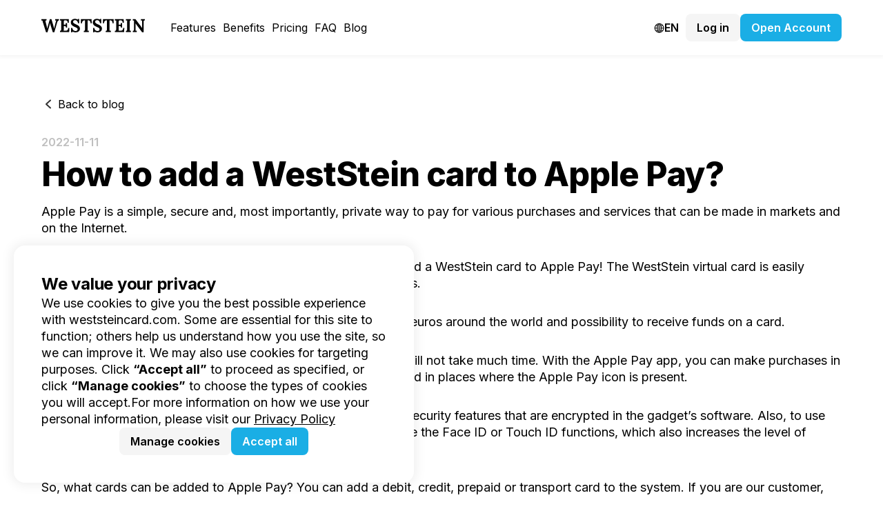

--- FILE ---
content_type: text/html; charset=utf-8
request_url: https://weststeincard.com/private/how-to-add-a-weststein-card-to-apple-pay
body_size: 18029
content:
<!DOCTYPE html><html lang="en"><head><meta charSet="utf-8"/><meta name="viewport" content="width=device-width"/><link rel="preconnect" href="https://fonts.googleapis.com"/><link rel="preconnect" href="https://fonts.gstatic.com"/><link rel="icon" href="/logo.png" sizes="any"/><title>How to add a Weststein card to Apple Pay - Instructions</title><meta property="og:title" content="How to add a Weststein card to Apple Pay - Instructions"/><meta name="description" content="Weststeincard holders now have the option to add their card to Apple Pay. We&#x27;ll tell you how to do it. Thanks for choosing us! Weststein Financial Services."/><meta name="robots" content="index,follow"/><meta name="next-head-count" content="10"/><link rel="preconnect" href="https://fonts.gstatic.com" crossorigin /><link rel="preload" href="/_next/static/css/a974574b53761c62.css" as="style"/><link rel="stylesheet" href="/_next/static/css/a974574b53761c62.css" data-n-g=""/><link rel="preload" href="/_next/static/css/64d500fa29a941b6.css" as="style"/><link rel="stylesheet" href="/_next/static/css/64d500fa29a941b6.css" data-n-p=""/><noscript data-n-css=""></noscript><script defer="" nomodule="" src="/_next/static/chunks/polyfills-c67a75d1b6f99dc8.js" type="4109898f7089a7e3ddc69be2-text/javascript"></script><script src="/_next/static/chunks/webpack-02c41679a82df4eb.js" defer="" type="4109898f7089a7e3ddc69be2-text/javascript"></script><script src="/_next/static/chunks/framework-af27a8b8615822a5.js" defer="" type="4109898f7089a7e3ddc69be2-text/javascript"></script><script src="/_next/static/chunks/main-b996cde13900594e.js" defer="" type="4109898f7089a7e3ddc69be2-text/javascript"></script><script src="/_next/static/chunks/pages/_app-77cedba0d3a47382.js" defer="" type="4109898f7089a7e3ddc69be2-text/javascript"></script><script src="/_next/static/chunks/332-b32f8338b8bc8c92.js" defer="" type="4109898f7089a7e3ddc69be2-text/javascript"></script><script src="/_next/static/chunks/473-f345cfbf969f755d.js" defer="" type="4109898f7089a7e3ddc69be2-text/javascript"></script><script src="/_next/static/chunks/163-9c0e3ec537362ef4.js" defer="" type="4109898f7089a7e3ddc69be2-text/javascript"></script><script src="/_next/static/chunks/pages/private/%5Barticle%5D-9adfc3135641eae0.js" defer="" type="4109898f7089a7e3ddc69be2-text/javascript"></script><script src="/_next/static/mcByvfk2p9oCtO2WT9FJQ/_buildManifest.js" defer="" type="4109898f7089a7e3ddc69be2-text/javascript"></script><script src="/_next/static/mcByvfk2p9oCtO2WT9FJQ/_ssgManifest.js" defer="" type="4109898f7089a7e3ddc69be2-text/javascript"></script><style data-href="https://fonts.googleapis.com/css2?family=Inter:wght@100;200;300;400;500;600;700;800;900&display=swap">@font-face{font-family:'Inter';font-style:normal;font-weight:100;font-display:swap;src:url(https://fonts.gstatic.com/s/inter/v19/UcCO3FwrK3iLTeHuS_nVMrMxCp50SjIw2boKoduKmMEVuLyeMZs.woff) format('woff')}@font-face{font-family:'Inter';font-style:normal;font-weight:200;font-display:swap;src:url(https://fonts.gstatic.com/s/inter/v19/UcCO3FwrK3iLTeHuS_nVMrMxCp50SjIw2boKoduKmMEVuDyfMZs.woff) format('woff')}@font-face{font-family:'Inter';font-style:normal;font-weight:300;font-display:swap;src:url(https://fonts.gstatic.com/s/inter/v19/UcCO3FwrK3iLTeHuS_nVMrMxCp50SjIw2boKoduKmMEVuOKfMZs.woff) format('woff')}@font-face{font-family:'Inter';font-style:normal;font-weight:400;font-display:swap;src:url(https://fonts.gstatic.com/s/inter/v19/UcCO3FwrK3iLTeHuS_nVMrMxCp50SjIw2boKoduKmMEVuLyfMZs.woff) format('woff')}@font-face{font-family:'Inter';font-style:normal;font-weight:500;font-display:swap;src:url(https://fonts.gstatic.com/s/inter/v19/UcCO3FwrK3iLTeHuS_nVMrMxCp50SjIw2boKoduKmMEVuI6fMZs.woff) format('woff')}@font-face{font-family:'Inter';font-style:normal;font-weight:600;font-display:swap;src:url(https://fonts.gstatic.com/s/inter/v19/UcCO3FwrK3iLTeHuS_nVMrMxCp50SjIw2boKoduKmMEVuGKYMZs.woff) format('woff')}@font-face{font-family:'Inter';font-style:normal;font-weight:700;font-display:swap;src:url(https://fonts.gstatic.com/s/inter/v19/UcCO3FwrK3iLTeHuS_nVMrMxCp50SjIw2boKoduKmMEVuFuYMZs.woff) format('woff')}@font-face{font-family:'Inter';font-style:normal;font-weight:800;font-display:swap;src:url(https://fonts.gstatic.com/s/inter/v19/UcCO3FwrK3iLTeHuS_nVMrMxCp50SjIw2boKoduKmMEVuDyYMZs.woff) format('woff')}@font-face{font-family:'Inter';font-style:normal;font-weight:900;font-display:swap;src:url(https://fonts.gstatic.com/s/inter/v19/UcCO3FwrK3iLTeHuS_nVMrMxCp50SjIw2boKoduKmMEVuBWYMZs.woff) format('woff')}@font-face{font-family:'Inter';font-style:normal;font-weight:100;font-display:swap;src:url(https://fonts.gstatic.com/s/inter/v19/UcC73FwrK3iLTeHuS_nVMrMxCp50SjIa2JL7W0Q5n-wU.woff2) format('woff2');unicode-range:U+0460-052F,U+1C80-1C8A,U+20B4,U+2DE0-2DFF,U+A640-A69F,U+FE2E-FE2F}@font-face{font-family:'Inter';font-style:normal;font-weight:100;font-display:swap;src:url(https://fonts.gstatic.com/s/inter/v19/UcC73FwrK3iLTeHuS_nVMrMxCp50SjIa0ZL7W0Q5n-wU.woff2) format('woff2');unicode-range:U+0301,U+0400-045F,U+0490-0491,U+04B0-04B1,U+2116}@font-face{font-family:'Inter';font-style:normal;font-weight:100;font-display:swap;src:url(https://fonts.gstatic.com/s/inter/v19/UcC73FwrK3iLTeHuS_nVMrMxCp50SjIa2ZL7W0Q5n-wU.woff2) format('woff2');unicode-range:U+1F00-1FFF}@font-face{font-family:'Inter';font-style:normal;font-weight:100;font-display:swap;src:url(https://fonts.gstatic.com/s/inter/v19/UcC73FwrK3iLTeHuS_nVMrMxCp50SjIa1pL7W0Q5n-wU.woff2) format('woff2');unicode-range:U+0370-0377,U+037A-037F,U+0384-038A,U+038C,U+038E-03A1,U+03A3-03FF}@font-face{font-family:'Inter';font-style:normal;font-weight:100;font-display:swap;src:url(https://fonts.gstatic.com/s/inter/v19/UcC73FwrK3iLTeHuS_nVMrMxCp50SjIa2pL7W0Q5n-wU.woff2) format('woff2');unicode-range:U+0102-0103,U+0110-0111,U+0128-0129,U+0168-0169,U+01A0-01A1,U+01AF-01B0,U+0300-0301,U+0303-0304,U+0308-0309,U+0323,U+0329,U+1EA0-1EF9,U+20AB}@font-face{font-family:'Inter';font-style:normal;font-weight:100;font-display:swap;src:url(https://fonts.gstatic.com/s/inter/v19/UcC73FwrK3iLTeHuS_nVMrMxCp50SjIa25L7W0Q5n-wU.woff2) format('woff2');unicode-range:U+0100-02BA,U+02BD-02C5,U+02C7-02CC,U+02CE-02D7,U+02DD-02FF,U+0304,U+0308,U+0329,U+1D00-1DBF,U+1E00-1E9F,U+1EF2-1EFF,U+2020,U+20A0-20AB,U+20AD-20C0,U+2113,U+2C60-2C7F,U+A720-A7FF}@font-face{font-family:'Inter';font-style:normal;font-weight:100;font-display:swap;src:url(https://fonts.gstatic.com/s/inter/v19/UcC73FwrK3iLTeHuS_nVMrMxCp50SjIa1ZL7W0Q5nw.woff2) format('woff2');unicode-range:U+0000-00FF,U+0131,U+0152-0153,U+02BB-02BC,U+02C6,U+02DA,U+02DC,U+0304,U+0308,U+0329,U+2000-206F,U+20AC,U+2122,U+2191,U+2193,U+2212,U+2215,U+FEFF,U+FFFD}@font-face{font-family:'Inter';font-style:normal;font-weight:200;font-display:swap;src:url(https://fonts.gstatic.com/s/inter/v19/UcC73FwrK3iLTeHuS_nVMrMxCp50SjIa2JL7W0Q5n-wU.woff2) format('woff2');unicode-range:U+0460-052F,U+1C80-1C8A,U+20B4,U+2DE0-2DFF,U+A640-A69F,U+FE2E-FE2F}@font-face{font-family:'Inter';font-style:normal;font-weight:200;font-display:swap;src:url(https://fonts.gstatic.com/s/inter/v19/UcC73FwrK3iLTeHuS_nVMrMxCp50SjIa0ZL7W0Q5n-wU.woff2) format('woff2');unicode-range:U+0301,U+0400-045F,U+0490-0491,U+04B0-04B1,U+2116}@font-face{font-family:'Inter';font-style:normal;font-weight:200;font-display:swap;src:url(https://fonts.gstatic.com/s/inter/v19/UcC73FwrK3iLTeHuS_nVMrMxCp50SjIa2ZL7W0Q5n-wU.woff2) format('woff2');unicode-range:U+1F00-1FFF}@font-face{font-family:'Inter';font-style:normal;font-weight:200;font-display:swap;src:url(https://fonts.gstatic.com/s/inter/v19/UcC73FwrK3iLTeHuS_nVMrMxCp50SjIa1pL7W0Q5n-wU.woff2) format('woff2');unicode-range:U+0370-0377,U+037A-037F,U+0384-038A,U+038C,U+038E-03A1,U+03A3-03FF}@font-face{font-family:'Inter';font-style:normal;font-weight:200;font-display:swap;src:url(https://fonts.gstatic.com/s/inter/v19/UcC73FwrK3iLTeHuS_nVMrMxCp50SjIa2pL7W0Q5n-wU.woff2) format('woff2');unicode-range:U+0102-0103,U+0110-0111,U+0128-0129,U+0168-0169,U+01A0-01A1,U+01AF-01B0,U+0300-0301,U+0303-0304,U+0308-0309,U+0323,U+0329,U+1EA0-1EF9,U+20AB}@font-face{font-family:'Inter';font-style:normal;font-weight:200;font-display:swap;src:url(https://fonts.gstatic.com/s/inter/v19/UcC73FwrK3iLTeHuS_nVMrMxCp50SjIa25L7W0Q5n-wU.woff2) format('woff2');unicode-range:U+0100-02BA,U+02BD-02C5,U+02C7-02CC,U+02CE-02D7,U+02DD-02FF,U+0304,U+0308,U+0329,U+1D00-1DBF,U+1E00-1E9F,U+1EF2-1EFF,U+2020,U+20A0-20AB,U+20AD-20C0,U+2113,U+2C60-2C7F,U+A720-A7FF}@font-face{font-family:'Inter';font-style:normal;font-weight:200;font-display:swap;src:url(https://fonts.gstatic.com/s/inter/v19/UcC73FwrK3iLTeHuS_nVMrMxCp50SjIa1ZL7W0Q5nw.woff2) format('woff2');unicode-range:U+0000-00FF,U+0131,U+0152-0153,U+02BB-02BC,U+02C6,U+02DA,U+02DC,U+0304,U+0308,U+0329,U+2000-206F,U+20AC,U+2122,U+2191,U+2193,U+2212,U+2215,U+FEFF,U+FFFD}@font-face{font-family:'Inter';font-style:normal;font-weight:300;font-display:swap;src:url(https://fonts.gstatic.com/s/inter/v19/UcC73FwrK3iLTeHuS_nVMrMxCp50SjIa2JL7W0Q5n-wU.woff2) format('woff2');unicode-range:U+0460-052F,U+1C80-1C8A,U+20B4,U+2DE0-2DFF,U+A640-A69F,U+FE2E-FE2F}@font-face{font-family:'Inter';font-style:normal;font-weight:300;font-display:swap;src:url(https://fonts.gstatic.com/s/inter/v19/UcC73FwrK3iLTeHuS_nVMrMxCp50SjIa0ZL7W0Q5n-wU.woff2) format('woff2');unicode-range:U+0301,U+0400-045F,U+0490-0491,U+04B0-04B1,U+2116}@font-face{font-family:'Inter';font-style:normal;font-weight:300;font-display:swap;src:url(https://fonts.gstatic.com/s/inter/v19/UcC73FwrK3iLTeHuS_nVMrMxCp50SjIa2ZL7W0Q5n-wU.woff2) format('woff2');unicode-range:U+1F00-1FFF}@font-face{font-family:'Inter';font-style:normal;font-weight:300;font-display:swap;src:url(https://fonts.gstatic.com/s/inter/v19/UcC73FwrK3iLTeHuS_nVMrMxCp50SjIa1pL7W0Q5n-wU.woff2) format('woff2');unicode-range:U+0370-0377,U+037A-037F,U+0384-038A,U+038C,U+038E-03A1,U+03A3-03FF}@font-face{font-family:'Inter';font-style:normal;font-weight:300;font-display:swap;src:url(https://fonts.gstatic.com/s/inter/v19/UcC73FwrK3iLTeHuS_nVMrMxCp50SjIa2pL7W0Q5n-wU.woff2) format('woff2');unicode-range:U+0102-0103,U+0110-0111,U+0128-0129,U+0168-0169,U+01A0-01A1,U+01AF-01B0,U+0300-0301,U+0303-0304,U+0308-0309,U+0323,U+0329,U+1EA0-1EF9,U+20AB}@font-face{font-family:'Inter';font-style:normal;font-weight:300;font-display:swap;src:url(https://fonts.gstatic.com/s/inter/v19/UcC73FwrK3iLTeHuS_nVMrMxCp50SjIa25L7W0Q5n-wU.woff2) format('woff2');unicode-range:U+0100-02BA,U+02BD-02C5,U+02C7-02CC,U+02CE-02D7,U+02DD-02FF,U+0304,U+0308,U+0329,U+1D00-1DBF,U+1E00-1E9F,U+1EF2-1EFF,U+2020,U+20A0-20AB,U+20AD-20C0,U+2113,U+2C60-2C7F,U+A720-A7FF}@font-face{font-family:'Inter';font-style:normal;font-weight:300;font-display:swap;src:url(https://fonts.gstatic.com/s/inter/v19/UcC73FwrK3iLTeHuS_nVMrMxCp50SjIa1ZL7W0Q5nw.woff2) format('woff2');unicode-range:U+0000-00FF,U+0131,U+0152-0153,U+02BB-02BC,U+02C6,U+02DA,U+02DC,U+0304,U+0308,U+0329,U+2000-206F,U+20AC,U+2122,U+2191,U+2193,U+2212,U+2215,U+FEFF,U+FFFD}@font-face{font-family:'Inter';font-style:normal;font-weight:400;font-display:swap;src:url(https://fonts.gstatic.com/s/inter/v19/UcC73FwrK3iLTeHuS_nVMrMxCp50SjIa2JL7W0Q5n-wU.woff2) format('woff2');unicode-range:U+0460-052F,U+1C80-1C8A,U+20B4,U+2DE0-2DFF,U+A640-A69F,U+FE2E-FE2F}@font-face{font-family:'Inter';font-style:normal;font-weight:400;font-display:swap;src:url(https://fonts.gstatic.com/s/inter/v19/UcC73FwrK3iLTeHuS_nVMrMxCp50SjIa0ZL7W0Q5n-wU.woff2) format('woff2');unicode-range:U+0301,U+0400-045F,U+0490-0491,U+04B0-04B1,U+2116}@font-face{font-family:'Inter';font-style:normal;font-weight:400;font-display:swap;src:url(https://fonts.gstatic.com/s/inter/v19/UcC73FwrK3iLTeHuS_nVMrMxCp50SjIa2ZL7W0Q5n-wU.woff2) format('woff2');unicode-range:U+1F00-1FFF}@font-face{font-family:'Inter';font-style:normal;font-weight:400;font-display:swap;src:url(https://fonts.gstatic.com/s/inter/v19/UcC73FwrK3iLTeHuS_nVMrMxCp50SjIa1pL7W0Q5n-wU.woff2) format('woff2');unicode-range:U+0370-0377,U+037A-037F,U+0384-038A,U+038C,U+038E-03A1,U+03A3-03FF}@font-face{font-family:'Inter';font-style:normal;font-weight:400;font-display:swap;src:url(https://fonts.gstatic.com/s/inter/v19/UcC73FwrK3iLTeHuS_nVMrMxCp50SjIa2pL7W0Q5n-wU.woff2) format('woff2');unicode-range:U+0102-0103,U+0110-0111,U+0128-0129,U+0168-0169,U+01A0-01A1,U+01AF-01B0,U+0300-0301,U+0303-0304,U+0308-0309,U+0323,U+0329,U+1EA0-1EF9,U+20AB}@font-face{font-family:'Inter';font-style:normal;font-weight:400;font-display:swap;src:url(https://fonts.gstatic.com/s/inter/v19/UcC73FwrK3iLTeHuS_nVMrMxCp50SjIa25L7W0Q5n-wU.woff2) format('woff2');unicode-range:U+0100-02BA,U+02BD-02C5,U+02C7-02CC,U+02CE-02D7,U+02DD-02FF,U+0304,U+0308,U+0329,U+1D00-1DBF,U+1E00-1E9F,U+1EF2-1EFF,U+2020,U+20A0-20AB,U+20AD-20C0,U+2113,U+2C60-2C7F,U+A720-A7FF}@font-face{font-family:'Inter';font-style:normal;font-weight:400;font-display:swap;src:url(https://fonts.gstatic.com/s/inter/v19/UcC73FwrK3iLTeHuS_nVMrMxCp50SjIa1ZL7W0Q5nw.woff2) format('woff2');unicode-range:U+0000-00FF,U+0131,U+0152-0153,U+02BB-02BC,U+02C6,U+02DA,U+02DC,U+0304,U+0308,U+0329,U+2000-206F,U+20AC,U+2122,U+2191,U+2193,U+2212,U+2215,U+FEFF,U+FFFD}@font-face{font-family:'Inter';font-style:normal;font-weight:500;font-display:swap;src:url(https://fonts.gstatic.com/s/inter/v19/UcC73FwrK3iLTeHuS_nVMrMxCp50SjIa2JL7W0Q5n-wU.woff2) format('woff2');unicode-range:U+0460-052F,U+1C80-1C8A,U+20B4,U+2DE0-2DFF,U+A640-A69F,U+FE2E-FE2F}@font-face{font-family:'Inter';font-style:normal;font-weight:500;font-display:swap;src:url(https://fonts.gstatic.com/s/inter/v19/UcC73FwrK3iLTeHuS_nVMrMxCp50SjIa0ZL7W0Q5n-wU.woff2) format('woff2');unicode-range:U+0301,U+0400-045F,U+0490-0491,U+04B0-04B1,U+2116}@font-face{font-family:'Inter';font-style:normal;font-weight:500;font-display:swap;src:url(https://fonts.gstatic.com/s/inter/v19/UcC73FwrK3iLTeHuS_nVMrMxCp50SjIa2ZL7W0Q5n-wU.woff2) format('woff2');unicode-range:U+1F00-1FFF}@font-face{font-family:'Inter';font-style:normal;font-weight:500;font-display:swap;src:url(https://fonts.gstatic.com/s/inter/v19/UcC73FwrK3iLTeHuS_nVMrMxCp50SjIa1pL7W0Q5n-wU.woff2) format('woff2');unicode-range:U+0370-0377,U+037A-037F,U+0384-038A,U+038C,U+038E-03A1,U+03A3-03FF}@font-face{font-family:'Inter';font-style:normal;font-weight:500;font-display:swap;src:url(https://fonts.gstatic.com/s/inter/v19/UcC73FwrK3iLTeHuS_nVMrMxCp50SjIa2pL7W0Q5n-wU.woff2) format('woff2');unicode-range:U+0102-0103,U+0110-0111,U+0128-0129,U+0168-0169,U+01A0-01A1,U+01AF-01B0,U+0300-0301,U+0303-0304,U+0308-0309,U+0323,U+0329,U+1EA0-1EF9,U+20AB}@font-face{font-family:'Inter';font-style:normal;font-weight:500;font-display:swap;src:url(https://fonts.gstatic.com/s/inter/v19/UcC73FwrK3iLTeHuS_nVMrMxCp50SjIa25L7W0Q5n-wU.woff2) format('woff2');unicode-range:U+0100-02BA,U+02BD-02C5,U+02C7-02CC,U+02CE-02D7,U+02DD-02FF,U+0304,U+0308,U+0329,U+1D00-1DBF,U+1E00-1E9F,U+1EF2-1EFF,U+2020,U+20A0-20AB,U+20AD-20C0,U+2113,U+2C60-2C7F,U+A720-A7FF}@font-face{font-family:'Inter';font-style:normal;font-weight:500;font-display:swap;src:url(https://fonts.gstatic.com/s/inter/v19/UcC73FwrK3iLTeHuS_nVMrMxCp50SjIa1ZL7W0Q5nw.woff2) format('woff2');unicode-range:U+0000-00FF,U+0131,U+0152-0153,U+02BB-02BC,U+02C6,U+02DA,U+02DC,U+0304,U+0308,U+0329,U+2000-206F,U+20AC,U+2122,U+2191,U+2193,U+2212,U+2215,U+FEFF,U+FFFD}@font-face{font-family:'Inter';font-style:normal;font-weight:600;font-display:swap;src:url(https://fonts.gstatic.com/s/inter/v19/UcC73FwrK3iLTeHuS_nVMrMxCp50SjIa2JL7W0Q5n-wU.woff2) format('woff2');unicode-range:U+0460-052F,U+1C80-1C8A,U+20B4,U+2DE0-2DFF,U+A640-A69F,U+FE2E-FE2F}@font-face{font-family:'Inter';font-style:normal;font-weight:600;font-display:swap;src:url(https://fonts.gstatic.com/s/inter/v19/UcC73FwrK3iLTeHuS_nVMrMxCp50SjIa0ZL7W0Q5n-wU.woff2) format('woff2');unicode-range:U+0301,U+0400-045F,U+0490-0491,U+04B0-04B1,U+2116}@font-face{font-family:'Inter';font-style:normal;font-weight:600;font-display:swap;src:url(https://fonts.gstatic.com/s/inter/v19/UcC73FwrK3iLTeHuS_nVMrMxCp50SjIa2ZL7W0Q5n-wU.woff2) format('woff2');unicode-range:U+1F00-1FFF}@font-face{font-family:'Inter';font-style:normal;font-weight:600;font-display:swap;src:url(https://fonts.gstatic.com/s/inter/v19/UcC73FwrK3iLTeHuS_nVMrMxCp50SjIa1pL7W0Q5n-wU.woff2) format('woff2');unicode-range:U+0370-0377,U+037A-037F,U+0384-038A,U+038C,U+038E-03A1,U+03A3-03FF}@font-face{font-family:'Inter';font-style:normal;font-weight:600;font-display:swap;src:url(https://fonts.gstatic.com/s/inter/v19/UcC73FwrK3iLTeHuS_nVMrMxCp50SjIa2pL7W0Q5n-wU.woff2) format('woff2');unicode-range:U+0102-0103,U+0110-0111,U+0128-0129,U+0168-0169,U+01A0-01A1,U+01AF-01B0,U+0300-0301,U+0303-0304,U+0308-0309,U+0323,U+0329,U+1EA0-1EF9,U+20AB}@font-face{font-family:'Inter';font-style:normal;font-weight:600;font-display:swap;src:url(https://fonts.gstatic.com/s/inter/v19/UcC73FwrK3iLTeHuS_nVMrMxCp50SjIa25L7W0Q5n-wU.woff2) format('woff2');unicode-range:U+0100-02BA,U+02BD-02C5,U+02C7-02CC,U+02CE-02D7,U+02DD-02FF,U+0304,U+0308,U+0329,U+1D00-1DBF,U+1E00-1E9F,U+1EF2-1EFF,U+2020,U+20A0-20AB,U+20AD-20C0,U+2113,U+2C60-2C7F,U+A720-A7FF}@font-face{font-family:'Inter';font-style:normal;font-weight:600;font-display:swap;src:url(https://fonts.gstatic.com/s/inter/v19/UcC73FwrK3iLTeHuS_nVMrMxCp50SjIa1ZL7W0Q5nw.woff2) format('woff2');unicode-range:U+0000-00FF,U+0131,U+0152-0153,U+02BB-02BC,U+02C6,U+02DA,U+02DC,U+0304,U+0308,U+0329,U+2000-206F,U+20AC,U+2122,U+2191,U+2193,U+2212,U+2215,U+FEFF,U+FFFD}@font-face{font-family:'Inter';font-style:normal;font-weight:700;font-display:swap;src:url(https://fonts.gstatic.com/s/inter/v19/UcC73FwrK3iLTeHuS_nVMrMxCp50SjIa2JL7W0Q5n-wU.woff2) format('woff2');unicode-range:U+0460-052F,U+1C80-1C8A,U+20B4,U+2DE0-2DFF,U+A640-A69F,U+FE2E-FE2F}@font-face{font-family:'Inter';font-style:normal;font-weight:700;font-display:swap;src:url(https://fonts.gstatic.com/s/inter/v19/UcC73FwrK3iLTeHuS_nVMrMxCp50SjIa0ZL7W0Q5n-wU.woff2) format('woff2');unicode-range:U+0301,U+0400-045F,U+0490-0491,U+04B0-04B1,U+2116}@font-face{font-family:'Inter';font-style:normal;font-weight:700;font-display:swap;src:url(https://fonts.gstatic.com/s/inter/v19/UcC73FwrK3iLTeHuS_nVMrMxCp50SjIa2ZL7W0Q5n-wU.woff2) format('woff2');unicode-range:U+1F00-1FFF}@font-face{font-family:'Inter';font-style:normal;font-weight:700;font-display:swap;src:url(https://fonts.gstatic.com/s/inter/v19/UcC73FwrK3iLTeHuS_nVMrMxCp50SjIa1pL7W0Q5n-wU.woff2) format('woff2');unicode-range:U+0370-0377,U+037A-037F,U+0384-038A,U+038C,U+038E-03A1,U+03A3-03FF}@font-face{font-family:'Inter';font-style:normal;font-weight:700;font-display:swap;src:url(https://fonts.gstatic.com/s/inter/v19/UcC73FwrK3iLTeHuS_nVMrMxCp50SjIa2pL7W0Q5n-wU.woff2) format('woff2');unicode-range:U+0102-0103,U+0110-0111,U+0128-0129,U+0168-0169,U+01A0-01A1,U+01AF-01B0,U+0300-0301,U+0303-0304,U+0308-0309,U+0323,U+0329,U+1EA0-1EF9,U+20AB}@font-face{font-family:'Inter';font-style:normal;font-weight:700;font-display:swap;src:url(https://fonts.gstatic.com/s/inter/v19/UcC73FwrK3iLTeHuS_nVMrMxCp50SjIa25L7W0Q5n-wU.woff2) format('woff2');unicode-range:U+0100-02BA,U+02BD-02C5,U+02C7-02CC,U+02CE-02D7,U+02DD-02FF,U+0304,U+0308,U+0329,U+1D00-1DBF,U+1E00-1E9F,U+1EF2-1EFF,U+2020,U+20A0-20AB,U+20AD-20C0,U+2113,U+2C60-2C7F,U+A720-A7FF}@font-face{font-family:'Inter';font-style:normal;font-weight:700;font-display:swap;src:url(https://fonts.gstatic.com/s/inter/v19/UcC73FwrK3iLTeHuS_nVMrMxCp50SjIa1ZL7W0Q5nw.woff2) format('woff2');unicode-range:U+0000-00FF,U+0131,U+0152-0153,U+02BB-02BC,U+02C6,U+02DA,U+02DC,U+0304,U+0308,U+0329,U+2000-206F,U+20AC,U+2122,U+2191,U+2193,U+2212,U+2215,U+FEFF,U+FFFD}@font-face{font-family:'Inter';font-style:normal;font-weight:800;font-display:swap;src:url(https://fonts.gstatic.com/s/inter/v19/UcC73FwrK3iLTeHuS_nVMrMxCp50SjIa2JL7W0Q5n-wU.woff2) format('woff2');unicode-range:U+0460-052F,U+1C80-1C8A,U+20B4,U+2DE0-2DFF,U+A640-A69F,U+FE2E-FE2F}@font-face{font-family:'Inter';font-style:normal;font-weight:800;font-display:swap;src:url(https://fonts.gstatic.com/s/inter/v19/UcC73FwrK3iLTeHuS_nVMrMxCp50SjIa0ZL7W0Q5n-wU.woff2) format('woff2');unicode-range:U+0301,U+0400-045F,U+0490-0491,U+04B0-04B1,U+2116}@font-face{font-family:'Inter';font-style:normal;font-weight:800;font-display:swap;src:url(https://fonts.gstatic.com/s/inter/v19/UcC73FwrK3iLTeHuS_nVMrMxCp50SjIa2ZL7W0Q5n-wU.woff2) format('woff2');unicode-range:U+1F00-1FFF}@font-face{font-family:'Inter';font-style:normal;font-weight:800;font-display:swap;src:url(https://fonts.gstatic.com/s/inter/v19/UcC73FwrK3iLTeHuS_nVMrMxCp50SjIa1pL7W0Q5n-wU.woff2) format('woff2');unicode-range:U+0370-0377,U+037A-037F,U+0384-038A,U+038C,U+038E-03A1,U+03A3-03FF}@font-face{font-family:'Inter';font-style:normal;font-weight:800;font-display:swap;src:url(https://fonts.gstatic.com/s/inter/v19/UcC73FwrK3iLTeHuS_nVMrMxCp50SjIa2pL7W0Q5n-wU.woff2) format('woff2');unicode-range:U+0102-0103,U+0110-0111,U+0128-0129,U+0168-0169,U+01A0-01A1,U+01AF-01B0,U+0300-0301,U+0303-0304,U+0308-0309,U+0323,U+0329,U+1EA0-1EF9,U+20AB}@font-face{font-family:'Inter';font-style:normal;font-weight:800;font-display:swap;src:url(https://fonts.gstatic.com/s/inter/v19/UcC73FwrK3iLTeHuS_nVMrMxCp50SjIa25L7W0Q5n-wU.woff2) format('woff2');unicode-range:U+0100-02BA,U+02BD-02C5,U+02C7-02CC,U+02CE-02D7,U+02DD-02FF,U+0304,U+0308,U+0329,U+1D00-1DBF,U+1E00-1E9F,U+1EF2-1EFF,U+2020,U+20A0-20AB,U+20AD-20C0,U+2113,U+2C60-2C7F,U+A720-A7FF}@font-face{font-family:'Inter';font-style:normal;font-weight:800;font-display:swap;src:url(https://fonts.gstatic.com/s/inter/v19/UcC73FwrK3iLTeHuS_nVMrMxCp50SjIa1ZL7W0Q5nw.woff2) format('woff2');unicode-range:U+0000-00FF,U+0131,U+0152-0153,U+02BB-02BC,U+02C6,U+02DA,U+02DC,U+0304,U+0308,U+0329,U+2000-206F,U+20AC,U+2122,U+2191,U+2193,U+2212,U+2215,U+FEFF,U+FFFD}@font-face{font-family:'Inter';font-style:normal;font-weight:900;font-display:swap;src:url(https://fonts.gstatic.com/s/inter/v19/UcC73FwrK3iLTeHuS_nVMrMxCp50SjIa2JL7W0Q5n-wU.woff2) format('woff2');unicode-range:U+0460-052F,U+1C80-1C8A,U+20B4,U+2DE0-2DFF,U+A640-A69F,U+FE2E-FE2F}@font-face{font-family:'Inter';font-style:normal;font-weight:900;font-display:swap;src:url(https://fonts.gstatic.com/s/inter/v19/UcC73FwrK3iLTeHuS_nVMrMxCp50SjIa0ZL7W0Q5n-wU.woff2) format('woff2');unicode-range:U+0301,U+0400-045F,U+0490-0491,U+04B0-04B1,U+2116}@font-face{font-family:'Inter';font-style:normal;font-weight:900;font-display:swap;src:url(https://fonts.gstatic.com/s/inter/v19/UcC73FwrK3iLTeHuS_nVMrMxCp50SjIa2ZL7W0Q5n-wU.woff2) format('woff2');unicode-range:U+1F00-1FFF}@font-face{font-family:'Inter';font-style:normal;font-weight:900;font-display:swap;src:url(https://fonts.gstatic.com/s/inter/v19/UcC73FwrK3iLTeHuS_nVMrMxCp50SjIa1pL7W0Q5n-wU.woff2) format('woff2');unicode-range:U+0370-0377,U+037A-037F,U+0384-038A,U+038C,U+038E-03A1,U+03A3-03FF}@font-face{font-family:'Inter';font-style:normal;font-weight:900;font-display:swap;src:url(https://fonts.gstatic.com/s/inter/v19/UcC73FwrK3iLTeHuS_nVMrMxCp50SjIa2pL7W0Q5n-wU.woff2) format('woff2');unicode-range:U+0102-0103,U+0110-0111,U+0128-0129,U+0168-0169,U+01A0-01A1,U+01AF-01B0,U+0300-0301,U+0303-0304,U+0308-0309,U+0323,U+0329,U+1EA0-1EF9,U+20AB}@font-face{font-family:'Inter';font-style:normal;font-weight:900;font-display:swap;src:url(https://fonts.gstatic.com/s/inter/v19/UcC73FwrK3iLTeHuS_nVMrMxCp50SjIa25L7W0Q5n-wU.woff2) format('woff2');unicode-range:U+0100-02BA,U+02BD-02C5,U+02C7-02CC,U+02CE-02D7,U+02DD-02FF,U+0304,U+0308,U+0329,U+1D00-1DBF,U+1E00-1E9F,U+1EF2-1EFF,U+2020,U+20A0-20AB,U+20AD-20C0,U+2113,U+2C60-2C7F,U+A720-A7FF}@font-face{font-family:'Inter';font-style:normal;font-weight:900;font-display:swap;src:url(https://fonts.gstatic.com/s/inter/v19/UcC73FwrK3iLTeHuS_nVMrMxCp50SjIa1ZL7W0Q5nw.woff2) format('woff2');unicode-range:U+0000-00FF,U+0131,U+0152-0153,U+02BB-02BC,U+02C6,U+02DA,U+02DC,U+0304,U+0308,U+0329,U+2000-206F,U+20AC,U+2122,U+2191,U+2193,U+2212,U+2215,U+FEFF,U+FFFD}</style></head><body><div id="__next"><div><noscript><iframe src="https://www.googletagmanager.com/ns.html?id=GTM-MLKGWSV" height="0" width="0" style="display:none;visibility:hidden"></iframe></noscript><noscript><img height="1" width="1" style="display:none" src="https://www.facebook.com/tr?id=1016809743012497&amp;ev=PageView&amp;noscript=1"/></noscript><noscript><img height="1" width="1" style="display:none" alt="" src="https://px.ads.linkedin.com/collect/?pid=6198201&amp;fmt=gif"/></noscript><div id="loader"><div class="pl1"><div class="pl1__a"></div><div class="pl1__b"></div><div class="pl1__c"></div></div></div><div><div id="header" class="containers_container_bg_white___RKy8 containers_container_header__u9Kmh"><div class="Header_header__aYBU6"><div class="Header_hamburgerMenu___vqCc"><input class="Header_hamburgerMenu__toggle__sExSh" id="Header_hamburgerMenu__toggle__sExSh" type="checkbox"/><label class="Header_hamburgerMenu__btn__oLRLw" for="Header_hamburgerMenu__toggle__sExSh"><span></span></label><div class="Header_hamburgerMenu__box__RZw_B"><div class="Header_header__leftSection__IHC9x"><a class="Header_header__logo__iFz35" href="/"><img src="/images/icons/weststeinLogo.svg" alt="Logo"/></a><div class="Header_header__leftSectionItems__4tm1j"><a class="Header_header__leftSectionItem__JCijr" href="/private/features">Features</a><a class="Header_header__leftSectionItem__JCijr" href="/private/benefits">Benefits</a><a class="Header_header__leftSectionItem__JCijr" href="/private/pricing">Pricing</a><a class="Header_header__leftSectionItem__JCijr" href="/private/frequently-asked-questions">FAQ</a><a class="Header_header__leftSectionItem__JCijr" href="/private/blog">Blog</a></div></div><div class="Header_header__rightSection__D1kNj"><div class="Header_header__buttons__GwVq8"><div class="LanguageButton_languageContainer__ZCoBg Header_languageContainer__78K2h"><div class="LanguageButton_languageToggler__v00ct"><img src="/images/icons/world.svg" alt="World icon"/><p>EN</p></div><div class="LanguageButton_languageMenu__dS5bS LanguageButton_languageMenu_unactive__myio5"><a class="LanguageButton_languageMenu__item__cFkQ9" href="/private/[article]">English</a><a class="LanguageButton_languageMenu__item__cFkQ9" href="/ru/private/[article]">Russian</a><a class="LanguageButton_languageMenu__item__cFkQ9" href="/de/private/[article]">German</a><a class="LanguageButton_languageMenu__item__cFkQ9" href="/fr/private/[article]">French</a><a class="LanguageButton_languageMenu__item__cFkQ9" href="/lv/private/[article]">Latvian</a><a class="LanguageButton_languageMenu__item__cFkQ9" href="/pl/private/[article]">Polish</a><a class="LanguageButton_languageMenu__item__cFkQ9" href="/it/private/[article]">Italian</a><a class="LanguageButton_languageMenu__item__cFkQ9" href="/es/private/[article]">Spanish</a></div></div><button class="Header_header__button__CfqMj Button_button__wSJVN Button_button_white__TLa6j Button_button_small__IlwT2"><div class="Button_button__text__FYhcV">Log in</div></button><button class="Header_header__button__CfqMj Button_button__wSJVN Button_button_blue__4stc_ Button_button_small__IlwT2"><div class="Button_button__text__FYhcV">Open Account</div></button></div></div></div></div></div></div><main><div class="ArticleSingle_articleSingle__gEE2z"><div class="ArticleSingle_body__wzqK1"><div class="ArticleSingle_article__k4uYO"><a class="ArticleSingle_blogReference__f_O3h" href="/private/blog"><img class="ArticleSingle_blogReference__img__fAhMS" src="/images/icons/arrowLeft.svg" alt="Arrow left"/><div class="ArticleSingle_blogReference__text__QVl1X">Back to blog</div></a><div class="ArticleSingle_article__date__zice4">2022-11-11</div><h1 class="ArticleSingle_article__title__Y9Ztb">How to add a WestStein card to Apple Pay?</h1><div><p>Apple Pay is a simple, secure and, most importantly, private way to pay for various purchases and services that can be made in markets and on the Internet.</p><p>Especially for our customers, we have developed the ability to add a WestStein card to Apple Pay! The WestStein virtual card is easily entered into the system, which is a great advantage for its owners.</p><p>First of all, it is a speed and convenience of making payments in euros around the world and possibility to receive funds on a card.</p><p>It is very simple to add a card to Apple Pay, and this procedure will not take much time. With the Apple Pay app, you can make purchases in stores, pharmacies, cafes and restaurants, on public transport, and in places where the Apple Pay icon is present.</p><p>All transactions made using Apple Pay are protected by special security features that are encrypted in the gadget’s software. Also, to use the system, you must enter a password and additionally configure the Face ID or Touch ID functions, which also increases the level of security.</p><p>So, what cards can be added to Apple Pay? You can add a debit, credit, prepaid or transport card to the system. If you are our customer, adding a WestStein Prepaid Mastercard is easy!</p><h2>Adding a card to Apple Pay</h2><p>To figure out how to add a card to Apple Pay, you should follow the instructions below.</p><p>To add a card, you need to sequentially perform the following steps:</p><ol><li>Unlock your phone.</li><li>Find and open the Wallet app.</li><li>Click on the “+” icon located at the top.</li><li>Read the card data using the smartphone’s camera.</li><li>Confirm the action using the password.</li><li>Confirm the completion of the procedure.</li></ol><p>If you want to become a new client of the company, you will need to register and open an online current account. In 5 minutes the virtual card is ready, and you are to perform the desired operations. You will also have access to up to 3 Weststein prepaid cards for your family members. Now you can easily make purchases around the world, as well as receive a salary in euros.</p><p>In order to get a Weststein card, you need to follow a few simple steps:</p><ol><li>Fill out the Weststein registration form.</li><li>Confirm the specified email address and phone number.</li><li>After registration, get access to an individual current account online.</li><li>Top up the account balance in any convenient way.</li><li>Possibly receive a plastic card in 10 working days.</li></ol><h3><strong>Benefits of using the Weststein Virtual Card</strong></h3><ul><li>speed of payment;</li><li>no need to look for an ATM to withdraw cash;</li><li>unlike the plastic counterpart, you do not need to constantly enter the PIN-code during the calculations;</li><li>convenience of paying in euros abroad in many outlets;</li><li>self-setting the limit will not give you the opportunity to exceed the allowable budget.</li></ul><h3>Possible problems with adding a card to Apple Pay</h3><p>If your card will not connect to Apple Pay, check:</p><ul><li>the ability to use Apple Pay in a given country and at a given time;</li><li>connection and correct operation of services;</li><li>whether an update of the device software version is required;</li><li>if you receive a notification “Failed to add a card” or “Card is invalid”, you need to contact the company manager for support.</li></ul><p>If you have checked everything and do not understand why the card can not connected to Apple Pay, you can reboot your iPhone, reset network settings and reconfigure them, reconfigure to another region and reinstall iOS. If this does not help, you need to contact the specialists at the service center.</p><h2>Setting the main card in the application</h2><p>If several payment cards are installed in the application, the question often arises about the appointment of the “main one”. How to set up the default WestStein card so that it is automatically detected during cash transactions?</p><p>We will tell you how to set the default card in Apple Pay – it’s very simple. In the Wallet app, press and hold your WestStein payment card, and then drag it to the top of the list of cards.</p><p>Now, few people do without plastic bank cards. And a special place among all cards is taken by the WestStein debit card. It is tied to the account of its owner and is an excellent substitute for cash. With it, you do not need to worry about the safety of funds, and it is very convenient to make payments. <a href="https://www.weststeincard.com/private/features/virtual-card/">Ordering a debit Mastercard</a> from WestStein is a great solution.</p><p>The WestStein prepaid card is easy to use, so it is becoming increasingly popular. Consumers can open a free online account after a short registration. The client will be able to make payments in a day. The prepaid plastic card will be delivered to the address specified in the registration within ten days.</p><p>To cooperate with WestStein means to receive the highest level of service, as well as full protection and confidentiality of personal data. Thank you for being with us!</p></div></div></div></div></main><footer style="z-index:3;position:relative"><div class="containers_container__LssTX containers_container_bg_white___RKy8"><div class="Footer_footer__Lgbrq"><div class="Footer_footer__top__RJFaP"><div class="Footer_footer__leftSection__EHLIO"><a href="/"><img class="Footer_footer__logo__MVuTo" src="/images/icons/weststeinLogo.svg" alt="Logo"/></a><div class="LanguageButton_languageContainer__ZCoBg Header_languageContainer__78K2h"><div class="LanguageButton_languageToggler__v00ct"><img src="/images/icons/world.svg" alt="World icon"/><p>EN</p></div><div class="LanguageButton_languageMenu__dS5bS LanguageButton_languageMenu_unactive__myio5"><a class="LanguageButton_languageMenu__item__cFkQ9" href="/private/[article]">English</a><a class="LanguageButton_languageMenu__item__cFkQ9" href="/ru/private/[article]">Russian</a><a class="LanguageButton_languageMenu__item__cFkQ9" href="/de/private/[article]">German</a><a class="LanguageButton_languageMenu__item__cFkQ9" href="/fr/private/[article]">French</a><a class="LanguageButton_languageMenu__item__cFkQ9" href="/lv/private/[article]">Latvian</a><a class="LanguageButton_languageMenu__item__cFkQ9" href="/pl/private/[article]">Polish</a><a class="LanguageButton_languageMenu__item__cFkQ9" href="/it/private/[article]">Italian</a><a class="LanguageButton_languageMenu__item__cFkQ9" href="/es/private/[article]">Spanish</a></div></div><div class="Footer_networks__pGieP"><a href="https://www.facebook.com/WestStein/" target="_blank"><img src="/images/icons/facebook.svg" alt="Facebook logo"/></a><a href="https://www.instagram.com/weststeincard/" target="_blank"><img src="/images/icons/instagram.svg" alt="Instagram logo"/></a><a href="https://www.linkedin.com/company/10295986" target="_blank"><img src="/images/icons/linkedin.svg" alt="LinkedIn logo"/></a><a href="https://t.me/+_r3A0FbaTeY3YzAy" target="_blank"><img src="/images/icons/telegram.svg" alt="LinkedIn logo"/></a><a href="https://www.youtube.com/channel/UCoLk30KUeu0ajNkRggK2AoA" target="_blank"><img src="/images/icons/youtube.svg" alt="Youtube logo"/></a><a href="https://www.tiktok.com/@weststeincard" target="_blank"><img src="/images/icons/tiktok.svg" alt="TikTok logo"/></a><a href="https://twitter.com/WESTSTEIN" target="_blank"><img src="/images/icons/twitter.svg" alt="Twitter logo"/></a></div></div><div class="Footer_footer__body__tFvUm Footer_footer__pc__tLSmG"><div class="Footer_footer__column__PhcBg"><div><b>Product</b></div><a href="/private/features">Features</a><a href="/private/benefits">Benefits</a><a href="/private/pricing">Pricing</a><a href="/private/blog">Blog</a></div><div class="Footer_footer__column__PhcBg"><div><b>Company</b></div><a href="/private/who-we-are">Who we are</a><a href="/private/frequently-asked-questions">Help</a><a href="/private/contacts">Contacts</a><a href="/private/careers">Careers</a><a href="/private/pressroom">Pressroom</a></div><div class="Footer_footer__column__PhcBg"><div><b>Legal</b></div><a href="/private/terms-and-conditions">Terms and Conditions</a></div></div><div class="Footer_footer__body__tFvUm Footer_footer__mobile__7taqC"><div class="Footer_footer__column__PhcBg"><div class="Footer_footer__title__4fqWp"><div><b>Product</b></div><img src="/images/icons/arrowDown.svg" alt="v"/></div></div><div class="Footer_footer__column__PhcBg"><div class="Footer_footer__title__4fqWp"><div><b>Company</b></div><img src="/images/icons/arrowDown.svg" alt="v"/></div></div><div class="Footer_footer__column__PhcBg"><div class="Footer_footer__title__4fqWp"><div><b>Legal</b></div><img src="/images/icons/arrowDown.svg" alt="v"/></div></div></div></div><div class="Footer_footer__postScriptum__O31l9"></div></div></div></footer></div></div></div><script id="__NEXT_DATA__" type="application/json">{"props":{"pageProps":{"contentRaw":[{"__i18n_lang":"en","__i18n_refs":[{"_key":"de","_ref":"f270cc9b-b6b6-4e7f-8cb4-ecd4a96e17d7__i18n_de","_type":"reference"},{"_key":"es","_ref":"f270cc9b-b6b6-4e7f-8cb4-ecd4a96e17d7__i18n_es","_type":"reference"},{"_key":"fr","_ref":"f270cc9b-b6b6-4e7f-8cb4-ecd4a96e17d7__i18n_fr","_type":"reference"},{"_key":"it","_ref":"f270cc9b-b6b6-4e7f-8cb4-ecd4a96e17d7__i18n_it","_type":"reference"},{"_key":"lv","_ref":"f270cc9b-b6b6-4e7f-8cb4-ecd4a96e17d7__i18n_lv","_type":"reference"},{"_key":"ru","_ref":"f270cc9b-b6b6-4e7f-8cb4-ecd4a96e17d7__i18n_ru","_type":"reference"}],"_createdAt":"2023-02-26T18:01:46Z","_id":"f270cc9b-b6b6-4e7f-8cb4-ecd4a96e17d7","_rev":"WUqOLDOsPimCtQgGlfCaPH","_type":"private-blog","_updatedAt":"2023-09-02T10:03:41Z","back":"Back to blog","buttonText":"Subscribe","header":"WestStein Blog","inputHint":"Find your topic","metaDescription":"Interested in financial technologies? Read WestStein's FinTech blog - learn more at blog about managing your money online. New articles every month.","metaTitle":"FinTech Blog About Managing Your Money Online | WestStein","panelDescription":"Subscribe to our newsletter","panelHeader":"Stay in touch","phoneSection":{"_type":"document","buttonText":"Subscribe","description":"Subscribe to our newsletter","header":"Become WestStein Insider","image":{"_type":"image","asset":{"_ref":"image-62ecd0ca82353fb6460099b6d756b09366daab25-931x841-png","_type":"reference"}},"name":"Name"},"postScriptum__portable":[{"_key":"87b5734e46ef","_type":"block","children":[{"_key":"732e976be6be0","_type":"span","marks":[],"text":"Got an idea? "},{"_key":"732e976be6be1","_type":"span","marks":["bee8e34cc31a","underline"],"text":"Write us a line"}],"markDefs":[{"_key":"bee8e34cc31a","_type":"link","href":"mailto:cardservices@weststeincard.com"}],"style":"normal"}],"title":"Private__Blog"},{"__i18n_base":{"_ref":"f270cc9b-b6b6-4e7f-8cb4-ecd4a96e17d7","_type":"reference"},"__i18n_lang":"de","_createdAt":"2023-02-26T18:01:46Z","_id":"f270cc9b-b6b6-4e7f-8cb4-ecd4a96e17d7__i18n_de","_rev":"lAkZ44B1TqUZDYMc2QFStr","_type":"private-blog","_updatedAt":"2023-09-02T10:03:40Z","back":"Zurück zum Blog","buttonText":"Abonnieren","header":"WestStein Blog","inputHint":"Finden Sie Ihr Thema","metaDescription":"Auf dem Weg zu einem einfachen und sicheren Finanzmanagement","metaTitle":"Blog | WestStein","panelDescription":"\u2028Bleiben Sie in Kontakt!","panelHeader":"\u2028Bleiben Sie in Kontakt!","phoneSection":{"_type":"document","buttonText":"Abonnieren","description":"\u2028Bleiben Sie in Kontakt!","header":"Werden Sie WestStein-Insider","image":{"_type":"image","asset":{"_ref":"image-62ecd0ca82353fb6460099b6d756b09366daab25-931x841-png","_type":"reference"}},"name":"Name"},"postScriptum__portable":[{"_key":"3680b3323d00","_type":"block","children":[{"_key":"163b2dbd85bc0","_type":"span","marks":[],"text":"Haben Sie eine Idee? "},{"_key":"c90ea1427907","_type":"span","marks":["fc314d78e42f"],"text":"Schreiben Sie uns eine Zeile"}],"markDefs":[{"_key":"fc314d78e42f","_type":"link","href":"mailto:cardservices@weststeincard.com"}],"style":"normal"}],"title":"Private__Blog"},{"__i18n_base":{"_ref":"f270cc9b-b6b6-4e7f-8cb4-ecd4a96e17d7","_type":"reference"},"__i18n_lang":"es","_createdAt":"2023-02-26T18:01:46Z","_id":"f270cc9b-b6b6-4e7f-8cb4-ecd4a96e17d7__i18n_es","_rev":"jkPUNCSHoPq2MkjCZMIPQ1","_type":"private-blog","_updatedAt":"2023-07-06T09:42:47Z","back":"Volver al blog","buttonText":"Suscríbese","header":"WestStein Blog","inputHint":"Encuentra su tema","metaDescription":"¿Interesado(a) en tecnologías financieras? Lea el blog FinTech de WestStein: obtenga más información en el blog sobre cómo administrar su dinero en línea. Nuevos artículos cada mes.","metaTitle":"Blog FinTech sobre cómo administrar su dinero en línea | WestStein","panelDescription":"Suscríbese a nuestro boletín","panelHeader":"Mantense en contacto","phoneSection":{"_type":"document","buttonText":"Suscríbese","description":"Suscríbese a nuestro boletín","header":"Conviértase en WestStein Insider","image":{"_type":"image","asset":{"_ref":"image-62ecd0ca82353fb6460099b6d756b09366daab25-931x841-png","_type":"reference"}},"name":"Nombre"},"postScriptum__portable":[{"_key":"87b5734e46ef","_type":"block","children":[{"_key":"732e976be6be0","_type":"span","marks":[],"text":"Tiene una idea? "},{"_key":"769b8fec9b56","_type":"span","marks":["61afe371843f"],"text":"Escribenos"},{"_key":"8d2a26cf2728","_type":"span","marks":[],"text":" "}],"markDefs":[{"_key":"61afe371843f","_type":"link","href":"mailto:cardservices@weststeincard.com"}],"style":"normal"}],"title":"Personas físicas__Blog"},{"__i18n_base":{"_ref":"f270cc9b-b6b6-4e7f-8cb4-ecd4a96e17d7","_type":"reference"},"__i18n_lang":"fr","_createdAt":"2023-02-26T18:01:46Z","_id":"f270cc9b-b6b6-4e7f-8cb4-ecd4a96e17d7__i18n_fr","_rev":"JWWKgN2T5YeMVO1CdILvcC","_type":"private-blog","_updatedAt":"2023-07-05T12:05:25Z","back":"Retour au Blog","buttonText":"S'abonner","header":"WestStein Blog","inputHint":"Trouvez votre sujet","metaDescription":"Intéressé par les technologies financières ? Lisez le blog FinTech de WestStein - apprenez-en plus sur le blog sur la gestion de votre argent en ligne. De nouveaux articles tous les mois.","metaTitle":"Blog FinTech À propos Gérer votre argent en ligne | WestStein","panelDescription":"Abonnez-vous à notre newsletter","panelHeader":"Reste en contact","phoneSection":{"_type":"document","buttonText":"S'abonner","description":"Abonnez-vous à notre newsletter","header":"Devenez un initié de WestStein","image":{"_type":"image","asset":{"_ref":"image-62ecd0ca82353fb6460099b6d756b09366daab25-931x841-png","_type":"reference"}},"name":"Nom"},"postScriptum__portable":[{"_key":"fadc2cd3bdd9","_type":"block","children":[{"_key":"5fb5606ece280","_type":"span","marks":[],"text":"Eu une idée? "},{"_key":"828d9073de64","_type":"span","marks":["acbdc68610c4"],"text":"Écrivez-nous"}],"markDefs":[{"_key":"acbdc68610c4","_type":"link","href":"mailto:cardservices@weststeincard.com"}],"style":"normal"}],"title":"Privé__Blog"},{"__i18n_base":{"_ref":"f270cc9b-b6b6-4e7f-8cb4-ecd4a96e17d7","_type":"reference"},"__i18n_lang":"it","_createdAt":"2023-02-26T18:01:46Z","_id":"f270cc9b-b6b6-4e7f-8cb4-ecd4a96e17d7__i18n_it","_rev":"Jn4dQt3aiDOBTX4ONhCZJf","_type":"private-blog","_updatedAt":"2023-08-16T12:58:41Z","back":"Torna al blog","buttonText":"Iscriviti ","header":"WestStein Blog","inputHint":"Trova l'argomento","metaDescription":"Siete interessati alle tecnologie finanziarie? Leggete il blog FinTech di WestStein - per saperne di più sulla gestione del denaro online. Nuovi articoli ogni mese.","metaTitle":"Blog FinTech sulla gestione del denaro online | WestStein","panelDescription":"Iscriviti alla nostra newsletter","panelHeader":"Rimanere in contatto","phoneSection":{"_type":"document","buttonText":"Iscriviti ","description":"Iscriviti alla nostra newsletter","header":"Diventa insider di WestStein","image":{"_type":"image","asset":{"_ref":"image-62ecd0ca82353fb6460099b6d756b09366daab25-931x841-png","_type":"reference"}},"name":"Nome"},"postScriptum__portable":[{"_key":"87b5734e46ef","_type":"block","children":[{"_key":"732e976be6be0","_type":"span","marks":[],"text":"Hai una idea?  "},{"_key":"732e976be6be1","_type":"span","marks":["bee8e34cc31a","underline"],"text":"Scriveteci"}],"markDefs":[{"_key":"bee8e34cc31a","_type":"link","href":"mailto:cardservices@weststeincard.com"}],"style":"normal"}],"title":"Privato__Blog"},{"__i18n_base":{"_ref":"f270cc9b-b6b6-4e7f-8cb4-ecd4a96e17d7","_type":"reference"},"__i18n_lang":"lv","_createdAt":"2023-02-26T18:01:46Z","_id":"f270cc9b-b6b6-4e7f-8cb4-ecd4a96e17d7__i18n_lv","_rev":"WUqOLDOsPimCtQgGlfCaJD","_type":"private-blog","_updatedAt":"2023-09-21T16:03:32Z","back":"Atpakaļ uz blogu","buttonText":"Pierakstīties","header":"WestStein Blogs","inputHint":"Atrodiet savu tēmu","metaDescription":"Interesē finanšu tehnoloģijas? Lasiet WestStein FinTech blogu - uzziniet vairāk blogā par naudas pārvaldību tiešsaistē. Jauni raksti katru mēnesi.","metaTitle":"FinTech blogs par naudas pārvaldību tiešsaistē | WestStein","panelDescription":"Pieraksties uz mūsu jaunumiem","panelHeader":"Sazinieties ar mums","phoneSection":{"_type":"document","buttonText":"Pierakstīties","description":"Pieraksties uz mūsu jaunumiem","header":"Kļūsti par WestStein Iekšējās informācijas nesēju","image":{"_type":"image","asset":{"_ref":"image-62ecd0ca82353fb6460099b6d756b09366daab25-931x841-png","_type":"reference"}},"name":"Vārds"},"postScriptum__portable":[{"_key":"87b5734e46ef","_type":"block","children":[{"_key":"732e976be6be0","_type":"span","marks":[],"text":"Ir ideja? "},{"_key":"a3efe52dcfb1","_type":"span","marks":["underline","879f7c08125b"],"text":"Rakstiet mums"}],"markDefs":[{"_key":"879f7c08125b","_type":"link","href":"mailto:cardservices@weststeincard.com"}],"style":"normal"}],"title":"Privātpersonām__Blogs"},{"__i18n_base":{"_ref":"f270cc9b-b6b6-4e7f-8cb4-ecd4a96e17d7","_type":"reference"},"__i18n_lang":"ru","_createdAt":"2023-02-26T18:01:46Z","_id":"f270cc9b-b6b6-4e7f-8cb4-ecd4a96e17d7__i18n_ru","_rev":"ewwS1jsxzj9cbeBUnKDm9a","_type":"private-blog","_updatedAt":"2023-06-26T13:49:35Z","back":"Назад к блогу","buttonText":"Подписаться","header":"Блог WestStein","inputHint":"Найдите свою тему","metaDescription":"Приветствуем Вас в нашем блоге! Узнайте, что происходит в мире WestStein. На пути k более простому и безопасному управлению финансами.","metaTitle":"Блог. Все об управлении финансами | карта предоплаты WestStein","panelDescription":"Подпишитесь на нашу рассылку.","panelHeader":"Оставайтесь на связи!","phoneSection":{"_type":"document","buttonText":"Подписаться","description":"Подпишитесь на нашу рассылку.","header":"Станьте инсайдером WestStein","image":{"_type":"image","asset":{"_ref":"image-99006448aace1e79e234d19145e0e3b84d8cc144-931x841-png","_type":"reference"}},"name":"Имя"},"postScriptum__portable":[{"_key":"56a10bd0ccd8","_type":"block","children":[{"_key":"8e9f5c8bb5c6","_type":"span","marks":[],"text":"Есть идея? "},{"_key":"8c619140b0a1","_type":"span","marks":["underline","58c5a8136278"],"text":"Напишите нам"}],"markDefs":[{"_key":"58c5a8136278","_type":"link","href":"mailto:cardservices@weststeincard.com"}],"style":"normal"}],"title":"ЧастныеЛица__Блог"}],"preheaderRaw":[{"__i18n_lang":"en","__i18n_refs":[{"_key":"de","_ref":"bfb8c8be-0983-4479-80b7-fda0b1eb18de__i18n_de","_type":"reference"},{"_key":"es","_ref":"bfb8c8be-0983-4479-80b7-fda0b1eb18de__i18n_es","_type":"reference"},{"_key":"fr","_ref":"bfb8c8be-0983-4479-80b7-fda0b1eb18de__i18n_fr","_type":"reference"},{"_key":"it","_ref":"bfb8c8be-0983-4479-80b7-fda0b1eb18de__i18n_it","_type":"reference"},{"_key":"lv","_ref":"bfb8c8be-0983-4479-80b7-fda0b1eb18de__i18n_lv","_type":"reference"},{"_key":"pl","_ref":"bfb8c8be-0983-4479-80b7-fda0b1eb18de__i18n_pl","_type":"reference"},{"_key":"ru","_ref":"bfb8c8be-0983-4479-80b7-fda0b1eb18de__i18n_ru","_type":"reference"}],"_createdAt":"2023-03-30T12:37:07Z","_id":"bfb8c8be-0983-4479-80b7-fda0b1eb18de","_rev":"ewwS1jsxzj9cbeBUnjYrFa","_type":"preheader","_updatedAt":"2023-06-27T20:16:24Z","business":"Business","private":"Private","title":"Preheader"},{"__i18n_base":{"_ref":"bfb8c8be-0983-4479-80b7-fda0b1eb18de","_type":"reference"},"__i18n_lang":"de","_createdAt":"2023-03-30T12:37:07Z","_id":"bfb8c8be-0983-4479-80b7-fda0b1eb18de__i18n_de","_rev":"ewwS1jsxzj9cbeBUnjWvX0","_type":"preheader","_updatedAt":"2023-06-27T20:13:49Z","business":"Unternehmen","private":"Privatkunden ","title":"Preheader"},{"__i18n_base":{"_ref":"bfb8c8be-0983-4479-80b7-fda0b1eb18de","_type":"reference"},"__i18n_lang":"es","_createdAt":"2023-03-30T12:37:07Z","_id":"bfb8c8be-0983-4479-80b7-fda0b1eb18de__i18n_es","_rev":"BZ03cjaySKQJespdrD6yzu","_type":"preheader","_updatedAt":"2023-06-27T20:15:58Z","business":"Empresas","private":"Privados ","title":"Preheader"},{"__i18n_base":{"_ref":"bfb8c8be-0983-4479-80b7-fda0b1eb18de","_type":"reference"},"__i18n_lang":"fr","_createdAt":"2023-03-30T12:37:07Z","_id":"bfb8c8be-0983-4479-80b7-fda0b1eb18de__i18n_fr","_rev":"ewwS1jsxzj9cbeBUnjXodI","_type":"preheader","_updatedAt":"2023-06-27T20:14:52Z","business":"Entreprise","private":"Privée ","title":"Preheader"},{"__i18n_base":{"_ref":"bfb8c8be-0983-4479-80b7-fda0b1eb18de","_type":"reference"},"__i18n_lang":"it","_createdAt":"2023-03-30T12:37:07Z","_id":"bfb8c8be-0983-4479-80b7-fda0b1eb18de__i18n_it","_rev":"AjLoUlAdDBOGgfDOc6IDqA","_type":"preheader","_updatedAt":"2023-06-27T20:16:22Z","business":"Aziendale","private":"Privato","title":"Preheader"},{"__i18n_base":{"_ref":"bfb8c8be-0983-4479-80b7-fda0b1eb18de","_type":"reference"},"__i18n_lang":"lv","_createdAt":"2023-03-30T12:37:07Z","_id":"bfb8c8be-0983-4479-80b7-fda0b1eb18de__i18n_lv","_rev":"AjLoUlAdDBOGgfDOc6GeCW","_type":"preheader","_updatedAt":"2023-06-27T20:14:22Z","business":"Uzņēmumiem","private":"Privātpersonām","title":"Preheader"},{"__i18n_base":{"_ref":"bfb8c8be-0983-4479-80b7-fda0b1eb18de","_type":"reference"},"__i18n_lang":"pl","_createdAt":"2023-03-30T12:37:07Z","_id":"bfb8c8be-0983-4479-80b7-fda0b1eb18de__i18n_pl","_rev":"AjLoUlAdDBOGgfDOc6HUnm","_type":"preheader","_updatedAt":"2023-06-27T20:15:25Z","business":"Dla Firm","private":"Karta osobista ","title":"Preheader"},{"__i18n_base":{"_ref":"bfb8c8be-0983-4479-80b7-fda0b1eb18de","_type":"reference"},"__i18n_lang":"ru","_createdAt":"2023-03-30T12:37:07Z","_id":"bfb8c8be-0983-4479-80b7-fda0b1eb18de__i18n_ru","_rev":"3KjikMtpjPDnT4np1gHcYZ","_type":"preheader","_updatedAt":"2023-03-30T12:37:34Z","business":"Бизнес","private":"Частные лица","title":"Предзаголовок"}],"headerRaw":[{"__i18n_lang":"en","__i18n_refs":[{"_key":"de","_ref":"f6e62176-d4da-4b84-b680-36b33672b6fe__i18n_de","_type":"reference"},{"_key":"es","_ref":"f6e62176-d4da-4b84-b680-36b33672b6fe__i18n_es","_type":"reference"},{"_key":"fr","_ref":"f6e62176-d4da-4b84-b680-36b33672b6fe__i18n_fr","_type":"reference"},{"_key":"it","_ref":"f6e62176-d4da-4b84-b680-36b33672b6fe__i18n_it","_type":"reference"},{"_key":"lv","_ref":"f6e62176-d4da-4b84-b680-36b33672b6fe__i18n_lv","_type":"reference"},{"_key":"pl","_ref":"f6e62176-d4da-4b84-b680-36b33672b6fe__i18n_pl","_type":"reference"},{"_key":"ru","_ref":"f6e62176-d4da-4b84-b680-36b33672b6fe__i18n_ru","_type":"reference"}],"_createdAt":"2023-03-25T11:34:16Z","_id":"f6e62176-d4da-4b84-b680-36b33672b6fe","_rev":"VZwFjyqGpzmorBcNFEs6ok","_type":"header","_updatedAt":"2024-03-20T13:37:21Z","about":"About","benefits":"Benefits","blog":"Blog","features":"Features","help":"FAQ","howTo":"How to","login":"Log in","noData":"No data","openAccount":"Open Account","openBusinessAccount":"Open Business Account","pay":"Pay","pcsil":"Info PCSIL","pricing":"Pricing","title":"Header"},{"__i18n_base":{"_ref":"f6e62176-d4da-4b84-b680-36b33672b6fe","_type":"reference"},"__i18n_lang":"de","_createdAt":"2023-03-25T11:34:16Z","_id":"f6e62176-d4da-4b84-b680-36b33672b6fe__i18n_de","_rev":"0JZTZWcGl4sJLchoywkMGQ","_type":"header","_updatedAt":"2024-03-20T16:42:13Z","about":"Über uns","benefits":"Vorteile","blog":"Blog","features":"Funktionen","help":"FAQ","howTo":"Wie man bezahlt","login":"Anmelden","noData":"Keine Daten","openAccount":"Konto eröffnen","openBusinessAccount":"Erste Schritte","pay":"Bezahlung","pcsil":"Info PCSIL","pricing":"Preisliste","title":"Header"},{"__i18n_base":{"_ref":"f6e62176-d4da-4b84-b680-36b33672b6fe","_type":"reference"},"__i18n_lang":"es","_createdAt":"2023-03-25T11:34:16Z","_id":"f6e62176-d4da-4b84-b680-36b33672b6fe__i18n_es","_rev":"0JZTZWcGl4sJLchoywkN7q","_type":"header","_updatedAt":"2024-03-20T16:42:33Z","about":"Quiénes somos","benefits":"Beneficios","blog":"Blog","features":"Caracteristicas","help":"FAQ","howTo":"Cómo pagar","login":"Iniciar sesión","noData":"Sin datos","openAccount":"Pide su tarjeta","openBusinessAccount":"Empezar","pay":"Pago","pcsil":"Info PCSIL","pricing":"Precios","title":"Header"},{"__i18n_base":{"_ref":"f6e62176-d4da-4b84-b680-36b33672b6fe","_type":"reference"},"__i18n_lang":"fr","_createdAt":"2023-03-25T11:34:16Z","_id":"f6e62176-d4da-4b84-b680-36b33672b6fe__i18n_fr","_rev":"0JZTZWcGl4sJLchoywkOpC","_type":"header","_updatedAt":"2024-03-20T16:43:41Z","about":"A propos de nous","benefits":"Avantages","blog":"Blog","features":"Functions","help":"FAQ","howTo":"Comment payer","login":"Se connecter","noData":"Pas de données","openAccount":"S'enregistrer","openBusinessAccount":"Commencer","pay":"Paiement","pcsil":"Info PCSIL","pricing":"Tarifs","title":"Header"},{"__i18n_base":{"_ref":"f6e62176-d4da-4b84-b680-36b33672b6fe","_type":"reference"},"__i18n_lang":"it","_createdAt":"2023-03-25T11:34:16Z","_id":"f6e62176-d4da-4b84-b680-36b33672b6fe__i18n_it","_rev":"0JZTZWcGl4sJLchoywkNbW","_type":"header","_updatedAt":"2024-03-20T16:42:47Z","about":"Informazioni su di noi","benefits":"Benefici","blog":"Blog","features":"Funzioni","help":"FAQ","howTo":"Come ","login":"Accesso","noData":"Nessun dato","openAccount":"Ordina la tua carta","openBusinessAccount":"Per iniziare","pay":"Paga","pcsil":"Info PCSIL","pricing":"Tariffe","title":"Header"},{"__i18n_base":{"_ref":"f6e62176-d4da-4b84-b680-36b33672b6fe","_type":"reference"},"__i18n_lang":"lv","_createdAt":"2023-03-25T11:34:16Z","_id":"f6e62176-d4da-4b84-b680-36b33672b6fe__i18n_lv","_rev":"0JZTZWcGl4sJLchoywkOUQ","_type":"header","_updatedAt":"2024-03-20T16:43:08Z","about":"Par mums","benefits":"Ieguvumi","blog":"Blogs","features":"Iespējas","help":"FAQ","howTo":"Kā maksāt","login":"Pieslēgties","noData":"Nav datu","openAccount":"Atvērt kontu","openBusinessAccount":"Sākt","pay":"Maksājums","pcsil":"Info PCSIL","pricing":"Cenrādis","title":"Header"},{"__i18n_base":{"_ref":"f6e62176-d4da-4b84-b680-36b33672b6fe","_type":"reference"},"__i18n_lang":"pl","_createdAt":"2023-03-25T11:34:16Z","_id":"f6e62176-d4da-4b84-b680-36b33672b6fe__i18n_pl","_rev":"NsThb7gV2qppiCNA1gEoYA","_type":"header","_updatedAt":"2024-05-14T09:03:08Z","about":"About","benefits":"Zalety","blog":"Blog","features":"Możliwości","help":"FAQ","howTo":"How to","login":"Zaloguj się","noData":"Brak danych","openAccount":"Otwórz konto","openBusinessAccount":"Rozpocznij","pay":"Pay","pricing":"Cennik","title":"Header"},{"__i18n_base":{"_ref":"f6e62176-d4da-4b84-b680-36b33672b6fe","_type":"reference"},"__i18n_lang":"ru","_createdAt":"2023-03-25T11:34:16Z","_id":"f6e62176-d4da-4b84-b680-36b33672b6fe__i18n_ru","_rev":"0JZTZWcGl4sJLchoywkPUk","_type":"header","_updatedAt":"2024-03-20T16:44:26Z","about":"Apple Pay","benefits":"Преимущества","blog":"Блог","features":"Функции","help":"FAQ","howTo":"Как платить","login":"Войти","noData":"Нет данных","openAccount":"Открыть счет","openBusinessAccount":"Начать","pay":"Оплата","pcsil":"Инфо PCSIL","pricing":"Цены","title":"Заголовок"}],"cookieConsentRaw":[{"__i18n_lang":"en","__i18n_refs":[{"_key":"de","_ref":"b06b5de5-bd71-496d-b407-9af20183b641__i18n_de","_type":"reference"},{"_key":"es","_ref":"b06b5de5-bd71-496d-b407-9af20183b641__i18n_es","_type":"reference"},{"_key":"fr","_ref":"b06b5de5-bd71-496d-b407-9af20183b641__i18n_fr","_type":"reference"},{"_key":"it","_ref":"b06b5de5-bd71-496d-b407-9af20183b641__i18n_it","_type":"reference"},{"_key":"lv","_ref":"b06b5de5-bd71-496d-b407-9af20183b641__i18n_lv","_type":"reference"},{"_key":"pl","_ref":"b06b5de5-bd71-496d-b407-9af20183b641__i18n_pl","_type":"reference"},{"_key":"ru","_ref":"b06b5de5-bd71-496d-b407-9af20183b641__i18n_ru","_type":"reference"}],"_createdAt":"2024-09-25T10:31:53Z","_id":"b06b5de5-bd71-496d-b407-9af20183b641","_rev":"0B54KXgyJ05w5skPuir55q","_type":"cookie","_updatedAt":"2024-09-25T10:43:15Z","acceptAll":"Accept all","acceptSelected":"Accept selected","analytics":"Analytics","header":"We value your privacy","manage":"Manage cookies","manageTitle":"Privacy overview","personalization":"Personalization","rejectAll":"Reject all","text__portable":[{"_key":"e45fbd133549","_type":"block","children":[{"_key":"e351bb0908e90","_type":"span","marks":[],"text":"We use cookies to give you the best possible experience with weststeincard.com. Some are essential for this site to function; others help us understand how you use the site, so we can improve it. We may also use cookies for targeting purposes. Click "},{"_key":"e351bb0908e91","_type":"span","marks":["strong"],"text":"“Accept all”"},{"_key":"e351bb0908e92","_type":"span","marks":[],"text":" to proceed as specified, or click "},{"_key":"e351bb0908e93","_type":"span","marks":["strong"],"text":"“Manage cookies”"},{"_key":"e351bb0908e94","_type":"span","marks":[],"text":" to choose the types of cookies you will accept.For more information on how we use your personal information, please visit our "},{"_key":"e351bb0908e95","_type":"span","marks":["ea7487a3ea33","underline"],"text":"Privacy Policy"}],"markDefs":[{"_key":"ea7487a3ea33","_type":"link","href":"http://localhost:3000/private/terms-and-conditions"}],"style":"normal"}],"title":"Cookie__consent"},{"__i18n_base":{"_ref":"b06b5de5-bd71-496d-b407-9af20183b641","_type":"reference"},"__i18n_lang":"de","_createdAt":"2024-09-25T10:31:53Z","_id":"b06b5de5-bd71-496d-b407-9af20183b641__i18n_de","_rev":"j6ZQ5jaD0lyRV9IH0uOjHH","_type":"cookie","_updatedAt":"2024-09-25T10:37:33Z","acceptAll":"Alle akzeptieren","acceptSelected":"Ausgewählte akzeptieren","analytics":"Analytik","header":"Wir schätzen Ihre Privatsphäre","manage":"Cookies verwalten","manageTitle":"Überblick über den Datenschutz","personalization":"Personalisierung","rejectAll":"Alle ablehnen","text__portable":[{"_key":"e45fbd133549","_type":"block","children":[{"_key":"e351bb0908e90","_type":"span","marks":[],"text":"Wir verwenden Cookies, um Ihnen die bestmögliche Erfahrung mit weststeincard.com zu bieten. Einige sind für das Funktionieren dieser Website unerlässlich; andere helfen uns zu verstehen, wie Sie die Website nutzen, damit wir sie verbessern können. Wir können Cookies auch für Targeting-Zwecke verwenden. Klicken Sie auf „Alle akzeptieren“, um wie angegeben fortzufahren, oder klicken Sie auf „Cookies verwalten“, um die Arten von Cookies auszuwählen, die Sie akzeptieren möchten.Weitere Informationen darüber, wie wir Ihre persönlichen Daten verwenden, finden Sie in unserer Datenschutzrichtlinie"}],"markDefs":[],"style":"normal"}],"title":"Cookie__consent"},{"__i18n_base":{"_ref":"b06b5de5-bd71-496d-b407-9af20183b641","_type":"reference"},"__i18n_lang":"es","_createdAt":"2024-09-25T10:31:53Z","_id":"b06b5de5-bd71-496d-b407-9af20183b641__i18n_es","_rev":"r1h46QFjOxrnjlXXSccySC","_type":"cookie","_updatedAt":"2024-09-25T10:43:13Z","acceptAll":"Aceptar todas","acceptSelected":"Aceptar las seleccionadas","analytics":"Analítica","header":"Valoramos su privacidad","manage":"Gestionar cookies","manageTitle":"Privacidad","personalization":"Personalización","rejectAll":"Rechazar todo","text__portable":[{"_key":"e45fbd133549","_type":"block","children":[{"_key":"e351bb0908e90","_type":"span","marks":[],"text":"Utilizamos cookies para ofrecerle la mejor experiencia posible en weststeincard.com. Algunas son esenciales para que este sitio funcione; otras nos ayudan a entender cómo utiliza el sitio, para que podamos mejorarlo. También podemos utilizar cookies con fines de segmentación. Haga clic en «Aceptar todo» para proceder como se especifica, o haga clic en «Administrar cookies» para elegir los tipos de cookies que aceptará.Para obtener más información sobre cómo utilizamos su información personal, visite nuestra Política de privacidad."}],"markDefs":[],"style":"normal"}],"title":"Cookie__consent"},{"__i18n_base":{"_ref":"b06b5de5-bd71-496d-b407-9af20183b641","_type":"reference"},"__i18n_lang":"fr","_createdAt":"2024-09-25T10:31:53Z","_id":"b06b5de5-bd71-496d-b407-9af20183b641__i18n_fr","_rev":"r1h46QFjOxrnjlXXSccqk2","_type":"cookie","_updatedAt":"2024-09-25T10:38:26Z","acceptAll":"Accepter tous","acceptSelected":"Accepter une sélection","analytics":"Analyse","header":"Votre vie privée nous tient à cœur","manage":"Gérer les cookies","manageTitle":"Aperçu de la vie privée","personalization":"Personnalisation","rejectAll":"Rejeter tout","text__portable":[{"_key":"e45fbd133549","_type":"block","children":[{"_key":"e351bb0908e90","_type":"span","marks":[],"text":"Nous utilisons des cookies pour vous offrir la meilleure expérience possible avec weststeincard.com. Certains sont essentiels au fonctionnement de ce site ; d'autres nous aident à comprendre comment vous utilisez le site, afin que nous puissions l'améliorer. Nous pouvons également utiliser des cookies à des fins de ciblage. Cliquez sur « Accepter tout » pour procéder comme indiqué, ou cliquez sur « Gérer les cookies » pour choisir les types de cookies que vous acceptez.Pour plus d'informations sur la manière dont nous utilisons vos informations personnelles, veuillez consulter notre Politique de confidentialité."}],"markDefs":[],"style":"normal"}],"title":"Cookie__consent"},{"__i18n_base":{"_ref":"b06b5de5-bd71-496d-b407-9af20183b641","_type":"reference"},"__i18n_lang":"it","_createdAt":"2024-09-25T10:31:53Z","_id":"b06b5de5-bd71-496d-b407-9af20183b641__i18n_it","_rev":"r1h46QFjOxrnjlXXSccv1g","_type":"cookie","_updatedAt":"2024-09-25T10:41:50Z","acceptAll":"Accettare tutti","acceptSelected":"Accetta selezionati","analytics":"Analisi","header":"Teniamo alla vostra privacy","manage":"Gestisci i cookie","manageTitle":"Panoramica sulla privacy","personalization":"Personalizzazione","rejectAll":"Rifiuta tutti","text__portable":[{"_key":"e45fbd133549","_type":"block","children":[{"_key":"e351bb0908e90","_type":"span","marks":[],"text":"Utilizziamo i cookie per offrirvi la migliore esperienza possibile con weststeincard.com. Alcuni sono essenziali per il funzionamento del sito; altri ci aiutano a capire come utilizzate il sito, in modo da poterlo migliorare. Possiamo anche utilizzare i cookie per scopi di targeting. Fare clic su “Accetta tutto” per procedere come specificato, oppure fare clic su “Gestisci i cookie” per scegliere i tipi di cookie da accettare.Per ulteriori informazioni su come utilizziamo i vostri dati personali, visitate la nostra Informativa sulla privacy"}],"markDefs":[],"style":"normal"}],"title":"Cookie__consent"},{"__i18n_base":{"_ref":"b06b5de5-bd71-496d-b407-9af20183b641","_type":"reference"},"__i18n_lang":"lv","_createdAt":"2024-09-25T10:31:53Z","_id":"b06b5de5-bd71-496d-b407-9af20183b641__i18n_lv","_rev":"r1h46QFjOxrnjlXXSccrMP","_type":"cookie","_updatedAt":"2024-09-25T10:39:53Z","acceptAll":"Pieņemt visus","acceptSelected":"Pieņemt atlasītos","analytics":"Analītika","header":"Mēs augstu vērtējam jūsu konfidencialitāti","manage":"Pārvaldīt sīkfailus","manageTitle":"Konfidencialitātes pārskats","personalization":"Personalizēšana","rejectAll":"Noraidīt visus","text__portable":[{"_key":"e45fbd133549","_type":"block","children":[{"_key":"e351bb0908e90","_type":"span","marks":[],"text":"Mēs izmantojam sīkfailus, lai sniegtu jums vislabāko iespējamo pieredzi ar weststeincard.com. Dažas no tām ir nepieciešamas, lai šī vietne varētu darboties; citas palīdz mums saprast, kā jūs izmantojat vietni, lai mēs varētu to uzlabot. Mēs varam izmantot sīkfailus arī mērķtiecīgas atlases nolūkos. Noklikšķiniet uz “Pieņemt visus”, lai turpinātu rīkoties, kā norādīts, vai noklikšķiniet uz “Pārvaldīt sīkdatnes”, lai izvēlētos sīkdatņu veidus, kurus vēlaties pieņemt.Lai iegūtu vairāk informācijas par to, kā mēs izmantojam jūsu personisko informāciju, lūdzu, apmeklējiet mūsu konfidencialitātes politiku."}],"markDefs":[],"style":"normal"}],"title":"Cookie__consent"},{"__i18n_base":{"_ref":"b06b5de5-bd71-496d-b407-9af20183b641","_type":"reference"},"__i18n_lang":"pl","_createdAt":"2024-09-25T10:31:53Z","_id":"b06b5de5-bd71-496d-b407-9af20183b641__i18n_pl","_rev":"0B54KXgyJ05w5skPuir2S5","_type":"cookie","_updatedAt":"2024-09-25T10:40:56Z","acceptAll":"Zaakceptuj wszystkie","acceptSelected":"Zaakceptuj wybrane","analytics":"Analityka","header":"Cenimy Twoją prywatność","manage":"Zarządzanie plikami cookie","manageTitle":"Przegląd prywatności","personalization":"Personalizacja","rejectAll":"Odrzuć wszystkie","text__portable":[{"_key":"e45fbd133549","_type":"block","children":[{"_key":"e351bb0908e90","_type":"span","marks":[],"text":"Używamy plików cookie, aby zapewnić najlepszą możliwą obsługę weststeincard.com. Niektóre z nich są niezbędne do funkcjonowania tej witryny; inne pomagają nam zrozumieć, w jaki sposób korzystasz z witryny, abyśmy mogli ją ulepszyć. Możemy również używać plików cookie do celów targetowania. Kliknij „Akceptuj wszystkie”, aby kontynuować zgodnie z instrukcjami, lub kliknij „Zarządzaj plikami cookie”, aby wybrać rodzaje plików cookie, które chcesz zaakceptować. Więcej informacji na temat sposobu, w jaki wykorzystujemy Twoje dane osobowe, można znaleźć w naszej Polityce prywatności."}],"markDefs":[],"style":"normal"}],"title":"Cookie__consent"},{"__i18n_base":{"_ref":"b06b5de5-bd71-496d-b407-9af20183b641","_type":"reference"},"__i18n_lang":"ru","_createdAt":"2024-09-25T10:31:53Z","_id":"b06b5de5-bd71-496d-b407-9af20183b641__i18n_ru","_rev":"0B54KXgyJ05w5skPuiqzoK","_type":"cookie","_updatedAt":"2024-09-25T10:36:16Z","acceptAll":"Принять все","acceptSelected":"Принять выбранные","analytics":"Аналитика","header":"Мы ценим вашу конфиденциальность","manage":"Управление файлами cookie","manageTitle":"Обзор конфиденциальности","personalization":"Персонализация","rejectAll":"Отклонить все","text__portable":[{"_key":"e45fbd133549","_type":"block","children":[{"_key":"3973505b850b","_type":"span","marks":[],"text":"Мы используем файлы cookie, чтобы обеспечить вам наилучший опыт работы с weststeincard.com. Некоторые из них необходимы для функционирования сайта; другие помогают нам понять, как вы используете сайт, чтобы мы могли его улучшить. Мы также можем использовать файлы cookie в целях таргетинга. Нажмите «Принять все», чтобы продолжить работу, как указано, или нажмите «Управление файлами cookie», чтобы выбрать типы файлов cookie, которые вы хотите принять. Для получения дополнительной информации о том, как мы используем вашу личную информацию, пожалуйста, посетите нашу Политику конфиденциальности."}],"markDefs":[],"style":"normal"}],"title":"Cookie__consent"}],"footerRaw":[{"__i18n_lang":"en","__i18n_refs":[{"_key":"de","_ref":"c5c08797-9e4c-43dc-a45c-4a99f9c9888d__i18n_de","_type":"reference"},{"_key":"es","_ref":"c5c08797-9e4c-43dc-a45c-4a99f9c9888d__i18n_es","_type":"reference"},{"_key":"fr","_ref":"c5c08797-9e4c-43dc-a45c-4a99f9c9888d__i18n_fr","_type":"reference"},{"_key":"it","_ref":"c5c08797-9e4c-43dc-a45c-4a99f9c9888d__i18n_it","_type":"reference"},{"_key":"lv","_ref":"c5c08797-9e4c-43dc-a45c-4a99f9c9888d__i18n_lv","_type":"reference"},{"_key":"pl","_ref":"c5c08797-9e4c-43dc-a45c-4a99f9c9888d__i18n_pl","_type":"reference"},{"_key":"ru","_ref":"c5c08797-9e4c-43dc-a45c-4a99f9c9888d__i18n_ru","_type":"reference"}],"_createdAt":"2023-03-25T10:51:40Z","_id":"c5c08797-9e4c-43dc-a45c-4a99f9c9888d","_rev":"HKQLl7RoZoADxEwlhRUkXU","_type":"footer","_updatedAt":"2025-06-25T14:27:41Z","about":"About","benefits":"Benefits","blog":"Blog","business":"Business","careers":"Careers","company":"Company","contacts":"Contacts","features":"Features","help":"Help","howTo":"How to","legal":"Legal","pay":"Pay","postScriptum__portable":[{"_key":"030479e892a4","_type":"block","children":[{"_key":"d0ee632970490","_type":"span","marks":[],"text":"The WestStein Prepaid Mastercard© is issued by PFS Card Services (Ireland) Limited pursuant to a license from Mastercard© International Incorporated.\nPFS Card Services (Ireland) Limited, trading as PCSIL, is authorised and regulated as an issuer of electronic money by the Central Bank of Ireland under registration number C175999.\nRegistered office: Front Office, Scurlockstown Business Park, Trim, Co. Meath, C15 K2R9. Company Registration Number: 590062.\nMastercard© is a registered trademark, and the circles design is a trademark of Mastercard© International Incorporated.\nAll rights reserved© 2023"}],"markDefs":[],"style":"normal"}],"pressroom":"Pressroom","pricing":"Pricing","pricing__walletto":"Walletto Pricing","privacyPolicy":"Privacy Policy","private":"Private","product":"Product","termsAndConditions":"Terms and Conditions","title":"Footer","whoWeAre":"Who we are"},{"__i18n_base":{"_ref":"c5c08797-9e4c-43dc-a45c-4a99f9c9888d","_type":"reference"},"__i18n_lang":"de","_createdAt":"2023-03-25T10:51:40Z","_id":"c5c08797-9e4c-43dc-a45c-4a99f9c9888d__i18n_de","_rev":"5gklTbQRbOz4EEm84rn4zG","_type":"footer","_updatedAt":"2025-06-25T14:31:30Z","about":"Über uns","benefits":"Vorteile","blog":"Blog","business":"Firmenkunden","careers":"Karrieren","company":"Unternehmen","contacts":"Kontakt","features":"Funktionen","help":"FAQ","howTo":"Wie man bezahlt","legal":"Rechtliches","pay":"Bezahlung","postScriptum__portable":[{"_key":"a385fd35b566","_type":"block","children":[{"_key":"9ce448cd54630","_type":"span","marks":[],"text":"Die WestStein Prepaid Mastercard© wird von PFS Card Services (Ireland) Limited gemäß einer Lizenz von Mastercard© International Incorporated ausgegeben.\nPFS Card Services (Ireland) Limited, firmierend als PCSIL, ist von der Central Bank of Ireland unter der Registrierungsnummer C175999 als Emittent von elektronischem Geld zugelassen und reguliert.\nEingetragener Firmensitz: Front Office, Scurlockstown Business Park, Trim, Co. Meath, C15 K2R9. Registrierungsnummer des Unternehmens: 590062\nMastercard© ist ein eingetragenes Warenzeichen, und das Kreismuster ist ein Warenzeichen von Mastercard© International Incorporated\nAlle Rechte vorbehalten© 2023"}],"markDefs":[],"style":"normal"}],"pressroom":"Presse","pricing":"Preisliste","privacyPolicy":"Datenschutzerklärung","private":"Privatkunden ","product":"Produkt","termsAndConditions":"Allgemeine Geschäftsbedingungen","title":"Footer","whoWeAre":"Über uns"},{"__i18n_base":{"_ref":"c5c08797-9e4c-43dc-a45c-4a99f9c9888d","_type":"reference"},"__i18n_lang":"es","_createdAt":"2023-03-25T10:51:40Z","_id":"c5c08797-9e4c-43dc-a45c-4a99f9c9888d__i18n_es","_rev":"5gklTbQRbOz4EEm84rnVmd","_type":"footer","_updatedAt":"2025-06-25T14:32:20Z","about":"Quiénes somos","benefits":"Beneficios","blog":"Blog","business":"Empresas","careers":"Carrera","company":"Empresa","contacts":"Contactos","features":"Caracteristicas","help":"Support","howTo":"Cómo pagar","legal":"Legal","pay":"Pago","postScriptum__portable":[{"_key":"7907fcf667a3","_type":"block","children":[{"_key":"3594971e3a2f0","_type":"span","marks":[],"text":"La tarjeta WestStein Prepaid Mastercard© es emitida por PFS Card Services (Ireland) Limited en virtud de una licencia de Mastercard© International Incorporated.\nPFS Card Services (Ireland) Limited, que opera como PCSIL, está autorizada y regulada como emisora de dinero electrónico por el Banco Central de Irlanda con el número de registro C175999.\nDomicilio: Front Office, Scurlockstown Business Park, Trim, Co. Meath, C15 K2R9. Número de registro de la empresa: 590062\nMastercard© es una marca registrada y el diseño de los círculos es una marca de Mastercard© International Incorporated\nTodos los derechos reservados© 2023"}],"markDefs":[],"style":"normal"}],"pressroom":"Pressroom","pricing":"Precios","privacyPolicy":"Política de privacidad","private":"Privados","product":"Producto","termsAndConditions":"Términos y Condiciones","title":"Footer","whoWeAre":"Acerca de"},{"__i18n_base":{"_ref":"c5c08797-9e4c-43dc-a45c-4a99f9c9888d","_type":"reference"},"__i18n_lang":"fr","_createdAt":"2023-03-25T10:51:40Z","_id":"c5c08797-9e4c-43dc-a45c-4a99f9c9888d__i18n_fr","_rev":"5gklTbQRbOz4EEm84rnAW5","_type":"footer","_updatedAt":"2025-06-25T14:31:58Z","about":"A propos de nous","benefits":"Avantages","blog":"Blog","business":"Entreprise","careers":"Carrières","company":"Société","contacts":"Contacts","features":"Functions","help":"FAQ","howTo":"Comment payer","legal":"Juridique","pay":"Paiement","postScriptum__portable":[{"_key":"030479e892a4","_type":"block","children":[{"_key":"d0ee632970490","_type":"span","marks":[],"text":"The WestStein Prepaid Mastercard© is issued by PFS Card Services (Ireland) Limited pursuant to a license from Mastercard© International Incorporated.\nPFS Card Services (Ireland) Limited, trading as PCSIL, is authorised and regulated as an issuer of electronic money by the Central Bank of Ireland under registration number C175999.\nRegistered office: Front Office, Scurlockstown Business Park, Trim, Co. Meath, C15 K2R9. Company Registration Number: 590062.\nMastercard© is a registered trademark, and the circles design is a trademark of Mastercard© International Incorporated.\nAll rights reserved© 2023"}],"markDefs":[],"style":"normal"}],"pressroom":"Centre de presse","pricing":"Tarifs","privacyPolicy":"Politique de confidentialité","private":"Privée ","product":"Produit","termsAndConditions":"Conditions générales","title":"Footer","whoWeAre":"À propos de nous"},{"__i18n_base":{"_ref":"c5c08797-9e4c-43dc-a45c-4a99f9c9888d","_type":"reference"},"__i18n_lang":"it","_createdAt":"2023-03-25T10:51:40Z","_id":"c5c08797-9e4c-43dc-a45c-4a99f9c9888d__i18n_it","_rev":"5gklTbQRbOz4EEm84rnd6D","_type":"footer","_updatedAt":"2025-06-25T14:32:44Z","about":"Informazioni su di noi","benefits":"Benefici","blog":"Blog","business":"Aziendale","careers":"Carriera","company":"Azienda","contacts":"Contatti","features":"Funzioni","help":"FAQ","howTo":"Come","legal":"Legale","pay":"Paga","postScriptum__portable":[{"_key":"161086c00552","_type":"block","children":[{"_key":"be4eeee76e220","_type":"span","marks":[],"text":"La Mastercard® prepagata Weststein è emessa da Prepaid Financial Services Limited in base a una licenza di Mastercard International Incorporated.\nPrepaid Financial Services Limited è regolamentata e autorizzata dalla Financial Conduct Authority, numero di registrazione 900036. Sede legale: 36 Carnaby Street London, W1F 7DR."}],"markDefs":[],"style":"normal"}],"pressroom":"Centro stampa","pricing":"Tariffe","privacyPolicy":"Politica di riservatezza","private":"Privato","product":"Prodotto","termsAndConditions":"Termini e condizioni","title":"Footer","whoWeAre":"Chi siamo "},{"__i18n_base":{"_ref":"c5c08797-9e4c-43dc-a45c-4a99f9c9888d","_type":"reference"},"__i18n_lang":"lv","_createdAt":"2023-03-25T10:51:40Z","_id":"c5c08797-9e4c-43dc-a45c-4a99f9c9888d__i18n_lv","_rev":"5gklTbQRbOz4EEm84rn6m1","_type":"footer","_updatedAt":"2025-06-25T14:31:43Z","about":"Par mums","benefits":"Ieguvumi","blog":"Blogs","business":"Uzņēmumiem","careers":"Vakances","company":"Uzņēmums","contacts":"Kontakti","features":"Iespējas","help":"FAQ","howTo":"Kā maksāt","legal":"Juridiskais","pay":"Maksājums","postScriptum__portable":[{"_key":"141af12adf26","_type":"block","children":[{"_key":"ca4eb5b0b6720","_type":"span","marks":[],"text":"WestStein priekšapmaksas Mastercard© izsniedz PFS Card Services (Ireland) Limited saskaņā ar Mastercard© International Incorporated licenci.\nPFS Card Services (Ireland) Limited, kas darbojas kā PCSIL, Īrijas Centrālā banka ir reģistrējusi un regulē elektroniskās naudas emitentu ar reģistrācijas numuru C175999.\nJuridiskā adrese: Front Office, Scurlockstown Business Park, Trim, Co. Meath, C15 K2R9. Uzņēmuma reģistrācijas numurs: 590062\nMastercard© ir reģistrēta preču zīme, un apļu dizains ir Mastercard © International Incorporated preču zīme\nVisas tiesības aizsargātas© 2023"}],"markDefs":[],"style":"normal"}],"pressroom":"Medijiem","pricing":"Cenrādis","privacyPolicy":"Privātuma Politika","private":"Privātpersonām","product":"Produkts","termsAndConditions":"Noteikumi un nosacījumi","title":"Footer","whoWeAre":"Kas mēs esam"},{"__i18n_base":{"_ref":"c5c08797-9e4c-43dc-a45c-4a99f9c9888d","_type":"reference"},"__i18n_lang":"pl","_createdAt":"2023-03-25T10:51:40Z","_id":"c5c08797-9e4c-43dc-a45c-4a99f9c9888d__i18n_pl","_rev":"HKQLl7RoZoADxEwlhRUkVb","_type":"footer","_updatedAt":"2025-10-31T16:49:03Z","about":"About","benefits":"Zalety","blog":"Blog","business":"Dla Firm","careers":"Kariera","company":"Firma","contacts":"Kontakty","features":"Możliwości","help":"FAQ","howTo":"How to","legal":"Legal","pay":"Pay","postScriptum__portable":[{"_key":"2bb609219d3d","_type":"block","children":[{"_key":"98292dbdf0240","_type":"span","marks":[],"text":"Karta WestStein Prepaid Mastercard© jest wydawana przez PFS Card Services (Ireland) Limited na podstawie licencji udzielonej przez Mastercard© International Incorporated.\nPFS Card Services (Ireland) Limited, działająca pod nazwą handlową PCSIL, jest upoważniona i regulowana jako emitent pieniądza elektronicznego przez Centralny Bank Irlandii pod numerem rejestracyjnym C175999.\nSiedziba statutowa: Front Office, Scurlockstown Business Park, Trim, Co. Meath, C15 K2R9. Numer rejestracyjny spółki: 590062\nMastercard© jest zarejestrowanym znakiem towarowym, a wzór kółek jest znakiem towarowym Mastercard© International Incorporated.\nWszelkie prawa zastrzeżone© 2023"}],"markDefs":[],"style":"normal"}],"pressroom":"Informacja prasowa","pricing":"Cennik","privacyPolicy":"Polityka prywatności","private":"Karta osobista ","product":"Produkt","termsAndConditions":"Warunki Umowy","title":"Footer","whoWeAre":"O nas"},{"__i18n_base":{"_ref":"c5c08797-9e4c-43dc-a45c-4a99f9c9888d","_type":"reference"},"__i18n_lang":"ru","_createdAt":"2023-03-25T10:51:40Z","_id":"c5c08797-9e4c-43dc-a45c-4a99f9c9888d__i18n_ru","_rev":"5gklTbQRbOz4EEm84rmy63","_type":"footer","_updatedAt":"2025-06-25T14:31:15Z","about":"Apple Pay","benefits":"Преимущества","blog":"Блог","business":"Бизнес","careers":"Карьера","company":"Компания","contacts":"Контакты","features":"Функции","help":"Помощь","howTo":"Как платить","legal":"Правовая информация","pay":"Оплата","postScriptum__portable":[{"_key":"6ccb52c1a45a","_type":"block","children":[{"_key":"9d47acb1aa450","_type":"span","marks":[],"text":"Предоплаченная карта Mastercard© WestStein выпускается компанией PFS Card Services (Ireland) Limited в соответствии с лицензией Mastercard© International Incorporated.\nКомпания PFS Card Services (Ireland) Limited, узнаваемая как PCSIL, уполномочена и регулируется как эмитент электронных денег Центральным банком Ирландии под регистрационным номером C175999.\nАдрес регистрации: Front Office, Scurlockstown Business Park, Trim, Co. Meath, C15 K2R9. Регистрационный номер компании: 590062\nMastercard© является зарегистрированной торговой маркой, а дизайн кругов является торговой маркой Mastercard© International Incorporated.\nВсе права защищены© 2023"}],"markDefs":[],"style":"normal"}],"pressroom":"Пресс-центр","pricing":"Цены","privacyPolicy":"Политика Конфиденциальности","private":"Частные лица","product":"Продукт","termsAndConditions":"Условия и положения","title":"Подвал","whoWeAre":"О нас"}],"localizedArticle":{"__i18n_lang":"en","__i18n_refs":[{"_key":"de","_ref":"946cb4ef-e6b0-46cd-8373-734799989243__i18n_de","_type":"reference"},{"_key":"es","_ref":"946cb4ef-e6b0-46cd-8373-734799989243__i18n_es","_type":"reference"},{"_key":"lv","_ref":"946cb4ef-e6b0-46cd-8373-734799989243__i18n_lv","_type":"reference"},{"_key":"pl","_ref":"946cb4ef-e6b0-46cd-8373-734799989243__i18n_pl","_type":"reference"},{"_key":"ru","_ref":"946cb4ef-e6b0-46cd-8373-734799989243__i18n_ru","_type":"reference"}],"_createdAt":"2023-06-20T11:55:08Z","_id":"946cb4ef-e6b0-46cd-8373-734799989243","_rev":"t8pkhO990aBzqcelZdnYFD","_type":"article","_updatedAt":"2024-08-08T13:19:51Z","date":"2022-11-11","description__portable":[{"_key":"487bb8ad6653","_type":"block","children":[{"_key":"312268ab9d430","_type":"span","marks":[],"text":"Apple Pay is a simple, secure and, most importantly, private way to pay for various purchases and services that can be made in markets and on the Internet."}],"markDefs":[],"style":"normal"},{"_key":"92491bc2ec33","_type":"block","children":[{"_key":"ca324b625aae0","_type":"span","marks":[],"text":"Especially for our customers, we have developed the ability to add a WestStein card to Apple Pay! The WestStein virtual card is easily entered into the system, which is a great advantage for its owners."}],"markDefs":[],"style":"normal"},{"_key":"04ea7d16578b","_type":"block","children":[{"_key":"a6977ade2ccd0","_type":"span","marks":[],"text":"First of all, it is a speed and convenience of making payments in euros around the world and possibility to receive funds on a card."}],"markDefs":[],"style":"normal"},{"_key":"f4956ae7d24f","_type":"block","children":[{"_key":"a920e0882b1b0","_type":"span","marks":[],"text":"It is very simple to add a card to Apple Pay, and this procedure will not take much time. With the Apple Pay app, you can make purchases in stores, pharmacies, cafes and restaurants, on public transport, and in places where the Apple Pay icon is present."}],"markDefs":[],"style":"normal"},{"_key":"3b6db67fd3aa","_type":"block","children":[{"_key":"5bc8dedef6d40","_type":"span","marks":[],"text":"All transactions made using Apple Pay are protected by special security features that are encrypted in the gadget’s software. Also, to use the system, you must enter a password and additionally configure the Face ID or Touch ID functions, which also increases the level of security."}],"markDefs":[],"style":"normal"},{"_key":"e0725401362b","_type":"block","children":[{"_key":"60bb28bea8e20","_type":"span","marks":[],"text":"So, what cards can be added to Apple Pay? You can add a debit, credit, prepaid or transport card to the system. If you are our customer, adding a WestStein Prepaid Mastercard is easy!"}],"markDefs":[],"style":"normal"},{"_key":"b59ad5a4bc91","_type":"block","children":[{"_key":"91d26866e9870","_type":"span","marks":[],"text":"Adding a card to Apple Pay"}],"markDefs":[],"style":"h2"},{"_key":"012215b88bac","_type":"block","children":[{"_key":"3819b0d420220","_type":"span","marks":[],"text":"To figure out how to add a card to Apple Pay, you should follow the instructions below."}],"markDefs":[],"style":"normal"},{"_key":"af9586dc8e91","_type":"block","children":[{"_key":"32c013e2fe160","_type":"span","marks":[],"text":"To add a card, you need to sequentially perform the following steps:"}],"markDefs":[],"style":"normal"},{"_key":"c76dbd079be8","_type":"block","children":[{"_key":"be74398a7d660","_type":"span","marks":[],"text":"Unlock your phone."}],"level":1,"listItem":"number","markDefs":[],"style":"normal"},{"_key":"2476c390730a","_type":"block","children":[{"_key":"11a197a7fe6f0","_type":"span","marks":[],"text":"Find and open the Wallet app."}],"level":1,"listItem":"number","markDefs":[],"style":"normal"},{"_key":"dba798ab4526","_type":"block","children":[{"_key":"d2b2a97ab81a0","_type":"span","marks":[],"text":"Click on the “+” icon located at the top."}],"level":1,"listItem":"number","markDefs":[],"style":"normal"},{"_key":"fa315e6205f9","_type":"block","children":[{"_key":"299b67fdc5730","_type":"span","marks":[],"text":"Read the card data using the smartphone’s camera."}],"level":1,"listItem":"number","markDefs":[],"style":"normal"},{"_key":"8bef67f29c65","_type":"block","children":[{"_key":"d4fcc6df71bb0","_type":"span","marks":[],"text":"Confirm the action using the password."}],"level":1,"listItem":"number","markDefs":[],"style":"normal"},{"_key":"3147b12b5903","_type":"block","children":[{"_key":"be1d4069d9bd0","_type":"span","marks":[],"text":"Confirm the completion of the procedure."}],"level":1,"listItem":"number","markDefs":[],"style":"normal"},{"_key":"a8dd2c2b906d","_type":"block","children":[{"_key":"af4e388da9bc0","_type":"span","marks":[],"text":"If you want to become a new client of the company, you will need to register and open an online current account. In 5 minutes the virtual card is ready, and you are to perform the desired operations. You will also have access to up to 3 Weststein prepaid cards for your family members. Now you can easily make purchases around the world, as well as receive a salary in euros."}],"markDefs":[],"style":"normal"},{"_key":"26972c85af4b","_type":"block","children":[{"_key":"1143e6e74f4b0","_type":"span","marks":[],"text":"In order to get a Weststein card, you need to follow a few simple steps:"}],"markDefs":[],"style":"normal"},{"_key":"95d29044515d","_type":"block","children":[{"_key":"752f9d665afc0","_type":"span","marks":[],"text":"Fill out the Weststein registration form."}],"level":1,"listItem":"number","markDefs":[],"style":"normal"},{"_key":"f481b0f88203","_type":"block","children":[{"_key":"355a4d6f3dfd0","_type":"span","marks":[],"text":"Confirm the specified email address and phone number."}],"level":1,"listItem":"number","markDefs":[],"style":"normal"},{"_key":"7824399a668a","_type":"block","children":[{"_key":"2cb357f84fa90","_type":"span","marks":[],"text":"After registration, get access to an individual current account online."}],"level":1,"listItem":"number","markDefs":[],"style":"normal"},{"_key":"975cab27b90d","_type":"block","children":[{"_key":"6a76d30539660","_type":"span","marks":[],"text":"Top up the account balance in any convenient way."}],"level":1,"listItem":"number","markDefs":[],"style":"normal"},{"_key":"d11810ba74e4","_type":"block","children":[{"_key":"e0ef9b16604f0","_type":"span","marks":[],"text":"Possibly receive a plastic card in 10 working days."}],"level":1,"listItem":"number","markDefs":[],"style":"normal"},{"_key":"2a65cc9c96d5","_type":"block","children":[{"_key":"902778943e0c0","_type":"span","marks":["strong"],"text":"Benefits of using the Weststein Virtual Card"}],"markDefs":[],"style":"h3"},{"_key":"b525f7c17ab6","_type":"block","children":[{"_key":"f369ab3304390","_type":"span","marks":[],"text":"speed of payment;"}],"level":1,"listItem":"bullet","markDefs":[],"style":"normal"},{"_key":"9af989869e8c","_type":"block","children":[{"_key":"10ba8b0c6ce70","_type":"span","marks":[],"text":"no need to look for an ATM to withdraw cash;"}],"level":1,"listItem":"bullet","markDefs":[],"style":"normal"},{"_key":"79e30de9ce63","_type":"block","children":[{"_key":"56b8be4601d50","_type":"span","marks":[],"text":"unlike the plastic counterpart, you do not need to constantly enter the PIN-code during the calculations;"}],"level":1,"listItem":"bullet","markDefs":[],"style":"normal"},{"_key":"d7fa33dda337","_type":"block","children":[{"_key":"f67f78352fb50","_type":"span","marks":[],"text":"convenience of paying in euros abroad in many outlets;"}],"level":1,"listItem":"bullet","markDefs":[],"style":"normal"},{"_key":"ed0f69089464","_type":"block","children":[{"_key":"ba0610b4293f0","_type":"span","marks":[],"text":"self-setting the limit will not give you the opportunity to exceed the allowable budget."}],"level":1,"listItem":"bullet","markDefs":[],"style":"normal"},{"_key":"e840e75d2aae","_type":"block","children":[{"_key":"0b91cea0b5c50","_type":"span","marks":[],"text":"Possible problems with adding a card to Apple Pay"}],"markDefs":[],"style":"h3"},{"_key":"d46f710c1d4f","_type":"block","children":[{"_key":"5788b091b5c20","_type":"span","marks":[],"text":"If your card will not connect to Apple Pay, check:"}],"markDefs":[],"style":"normal"},{"_key":"04c618c68766","_type":"block","children":[{"_key":"12520eee967c0","_type":"span","marks":[],"text":"the ability to use Apple Pay in a given country and at a given time;"}],"level":1,"listItem":"bullet","markDefs":[],"style":"normal"},{"_key":"8fa5735e27e5","_type":"block","children":[{"_key":"c57ce241d4950","_type":"span","marks":[],"text":"connection and correct operation of services;"}],"level":1,"listItem":"bullet","markDefs":[],"style":"normal"},{"_key":"07d402e9b03d","_type":"block","children":[{"_key":"33e7d68a312e0","_type":"span","marks":[],"text":"whether an update of the device software version is required;"}],"level":1,"listItem":"bullet","markDefs":[],"style":"normal"},{"_key":"5e614871034f","_type":"block","children":[{"_key":"7ce5f0b4dc200","_type":"span","marks":[],"text":"if you receive a notification “Failed to add a card” or “Card is invalid”, you need to contact the company manager for support."}],"level":1,"listItem":"bullet","markDefs":[],"style":"normal"},{"_key":"249a1c292412","_type":"block","children":[{"_key":"4bb3dec7fdc20","_type":"span","marks":[],"text":"If you have checked everything and do not understand why the card can not connected to Apple Pay, you can reboot your iPhone, reset network settings and reconfigure them, reconfigure to another region and reinstall iOS. If this does not help, you need to contact the specialists at the service center."}],"markDefs":[],"style":"normal"},{"_key":"54986401babe","_type":"block","children":[{"_key":"e3a01819e9d50","_type":"span","marks":[],"text":"Setting the main card in the application"}],"markDefs":[],"style":"h2"},{"_key":"c42af9a7e011","_type":"block","children":[{"_key":"87f96208330d0","_type":"span","marks":[],"text":"If several payment cards are installed in the application, the question often arises about the appointment of the “main one”. How to set up the default WestStein card so that it is automatically detected during cash transactions?"}],"markDefs":[],"style":"normal"},{"_key":"618bd2c5f83f","_type":"block","children":[{"_key":"36821ada60140","_type":"span","marks":[],"text":"We will tell you how to set the default card in Apple Pay – it’s very simple. In the Wallet app, press and hold your WestStein payment card, and then drag it to the top of the list of cards."}],"markDefs":[],"style":"normal"},{"_key":"465657a7b259","_type":"block","children":[{"_key":"aeafba6236c40","_type":"span","marks":[],"text":"Now, few people do without plastic bank cards. And a special place among all cards is taken by the WestStein debit card. It is tied to the account of its owner and is an excellent substitute for cash. With it, you do not need to worry about the safety of funds, and it is very convenient to make payments. "},{"_key":"aeafba6236c41","_type":"span","marks":["502a7cd26833"],"text":"Ordering a debit Mastercard"},{"_key":"aeafba6236c42","_type":"span","marks":[],"text":" from WestStein is a great solution."}],"markDefs":[{"_key":"502a7cd26833","_type":"link","href":"https://www.weststeincard.com/private/features/virtual-card/"}],"style":"normal"},{"_key":"93fcd00464c6","_type":"block","children":[{"_key":"bcdab1c58ee90","_type":"span","marks":[],"text":"The WestStein prepaid card is easy to use, so it is becoming increasingly popular. Consumers can open a free online account after a short registration. The client will be able to make payments in a day. The prepaid plastic card will be delivered to the address specified in the registration within ten days."}],"markDefs":[],"style":"normal"},{"_key":"02effea56b69","_type":"block","children":[{"_key":"9706db1146c80","_type":"span","marks":[],"text":"To cooperate with WestStein means to receive the highest level of service, as well as full protection and confidentiality of personal data. Thank you for being with us!"}],"markDefs":[],"style":"normal"}],"metaDescription":"Weststeincard holders now have the option to add their card to Apple Pay. We'll tell you how to do it. Thanks for choosing us! Weststein Financial Services.","metaTitle":"How to add a Weststein card to Apple Pay - Instructions","slug":{"_type":"slug","current":"how-to-add-a-weststein-card-to-apple-pay"},"title":"How to add a WestStein card to Apple Pay?"}},"__N_SSP":true},"page":"/private/[article]","query":{"article":"how-to-add-a-weststein-card-to-apple-pay"},"buildId":"mcByvfk2p9oCtO2WT9FJQ","isFallback":false,"gssp":true,"locale":"en","locales":["en","ru","fr","de","lv","it","es","pl"],"defaultLocale":"en","scriptLoader":[]}</script><script src="/cdn-cgi/scripts/7d0fa10a/cloudflare-static/rocket-loader.min.js" data-cf-settings="4109898f7089a7e3ddc69be2-|49" defer></script></body></html>

--- FILE ---
content_type: text/css; charset=UTF-8
request_url: https://weststeincard.com/_next/static/css/64d500fa29a941b6.css
body_size: 2565
content:
.Preheader_preheader__7wfSl{width:1160px;display:flex;margin:0 auto;gap:24px}.Preheader_preheader__7wfSl a{font-weight:400;color:#000;font-size:14px;line-height:20px;padding:14px 0}.Preheader_preheader__7wfSl .Preheader_active__zHGlt{font-weight:600;border-bottom:2px solid #000}.Preheader_preheader__7wfSl .Preheader_active__zHGlt.Preheader_dark__IVM91{border-bottom:2px solid #fff}.Preheader_preheader__7wfSl.Preheader_dark__IVM91 a{color:#fff}@media(max-width:1200px){.Preheader_preheader__7wfSl{width:928px}}@media(max-width:1000px){.Preheader_preheader_pc__JCkVY{display:none}.Preheader_preheader_mobile__9BDE0{padding-top:24px;width:100%}.Preheader_preheader_mobile__9BDE0 a{width:50%;text-align:center;font-size:20px}}.Header_containerHeader__9c89t{position:sticky;top:0;z-index:100}.Header_header__aYBU6{width:1160px;padding:20px 0;margin:0 auto}.Header_header__leftSection__IHC9x{display:flex;align-items:center}.Header_header__logo__iFz35 img{width:150px;margin-right:32px}.Header_header__leftSectionItems__4tm1j{display:flex;align-items:center;gap:5px}.Header_header__aYBU6 .Header_applepayButton__OgZnn,.Header_header__leftSectionItem__JCijr{font-weight:400;font-size:16px;line-height:20px;color:#000;padding:5px;border-radius:5px}.Header_header__aYBU6 .Header_pcsil__F3OvW{color:red;font-weight:600}.Header_header__aYBU6 .Header_applepayButton__OgZnn div{font-weight:400;font-size:16px;line-height:20px;color:#000}.Header_header__leftSectionItem__JCijr:hover{background-color:#f5f5f5}.Header_header__leftSectionItem__JCijr.Header_active__GQEzB{font-weight:700}.Header_header__rightSection__D1kNj{display:flex;justify-content:flex-end;gap:24px}.Header_header__rightSection_mobile__oxrWt{display:none}.Header_header__buttons__GwVq8{display:flex;gap:8px}.Header_header__aYBU6 .Header_applepayMenuContainer__zdmyU{position:relative}.Header_header__aYBU6 .Header_applepayMenu__7R0QU{position:absolute;top:34px;left:-16px;width:102px;display:flex;flex-direction:column;align-items:flex-start;background-color:#fff;border-radius:12px;padding:12px 18px 12px 9px;box-shadow:0 6px 15px rgba(0,0,0,.1)}.Header_header__aYBU6 .Header_applepayMenu__7R0QU a{padding:12px 5px;width:100%}.Header_header__aYBU6 .Header_applepayButton__OgZnn{display:flex;align-items:center;gap:4px;cursor:pointer}.Header_header__aYBU6 .Header_applepayButton__OgZnn img{height:8px;width:13px}.Header_header__aYBU6 .Header_hamburgerMenu__toggle__sExSh{display:none}.Header_header__aYBU6 .Header_hamburgerMenu__box__RZw_B{display:flex;align-items:center;justify-content:space-between}.Header_header__aYBU6 .Header_preheader_mobile__ZaZxZ{display:none}.Header_header__aYBU6 .Header_languageContainer__78K2h{margin-right:10px}.Header_header__aYBU6.Header_dark__6myHB .Header_header__leftSectionItems__4tm1j a,.Header_header__aYBU6.Header_dark__6myHB .Header_header__leftSectionItems__4tm1j p{color:#fff}.Header_header__aYBU6.Header_dark__6myHB .Header_header__leftSectionItem__JCijr:hover{background-color:hsla(0,0%,96%,.1)}@media(max-width:1200px){.Header_header__aYBU6{width:928px}.Header_header__aYBU6 .Header_header__leftSectionItems__4tm1j{gap:0}.Header_header__logo__iFz35 img{margin-right:16px}}@media(max-width:1000px){.Header_containerHeader__9c89t{top:0}.Header_header__aYBU6{width:680px;padding:16px 0;height:36px}.Header_header__aYBU6 .Header_container_preheader__8LfSp,.Header_header__leftSectionItems__4tm1j{display:none}.Header_header__rightSection__D1kNj{padding-right:48px}.Header_header__rightSection_mobile__oxrWt{display:flex}.Header_header__rightSection_pc__Qmg4m{display:none!important}.Header_header__aYBU6 .Header_hamburgerMenu__toggle__sExSh{opacity:0}.Header_header__aYBU6 .Header_hamburgerMenu__toggle__sExSh:checked~.Header_hamburgerMenu__btn__oLRLw{width:20px;height:20px}.Header_header__aYBU6 .Header_hamburgerMenu__toggle__sExSh:checked~.Header_languageContainer__78K2h{position:fixed;top:26px;right:calc((100% - 680px)/2 + 40px)}.Header_header__aYBU6 .Header_hamburgerMenu__toggle__sExSh:checked~.Header_hamburgerMenu__box__RZw_B{display:block;width:100%;height:calc(100vh - 68px);z-index:1000;margin:0;padding-bottom:48px;position:absolute;top:67px;left:0;background-color:#fff}.Header_header__aYBU6 .Header_hamburgerMenu__toggle__sExSh:checked~.Header_hamburgerMenu__box__RZw_B .Header_header__leftSection__IHC9x{flex-direction:column;justify-content:center;gap:0}.Header_header__aYBU6 .Header_hamburgerMenu__toggle__sExSh:checked~.Header_hamburgerMenu__box__RZw_B .Header_header__leftSectionItems__4tm1j{display:flex;flex-direction:column;gap:3vh;padding:5vh 0}.Header_header__aYBU6 .Header_hamburgerMenu__toggle__sExSh:checked~.Header_hamburgerMenu__box__RZw_B .Header_header__leftSectionItems__4tm1j .Header_applepayButton__OgZnn div,.Header_header__aYBU6 .Header_hamburgerMenu__toggle__sExSh:checked~.Header_hamburgerMenu__box__RZw_B .Header_header__leftSectionItems__4tm1j .Header_header__leftSectionItem__JCijr{font-size:32px;line-height:38px;letter-spacing:-.02em}.Header_header__aYBU6 .Header_hamburgerMenu__toggle__sExSh:checked~.Header_hamburgerMenu__box__RZw_B .Header_header__leftSectionItems__4tm1j .Header_header__leftSectionItem__JCijr:hover{background-color:transparent}.Header_header__aYBU6 .Header_hamburgerMenu__toggle__sExSh:checked~.Header_hamburgerMenu__box__RZw_B .Header_header__leftSectionItems__4tm1j .Header_applepayButton__OgZnn{justify-content:center;gap:12px;padding-left:20px}.Header_header__aYBU6 .Header_hamburgerMenu__toggle__sExSh:checked~.Header_hamburgerMenu__box__RZw_B .Header_header__leftSectionItems__4tm1j .Header_applepayButton__OgZnn img{width:16px;height:9px}.Header_header__aYBU6 .Header_hamburgerMenu__toggle__sExSh:checked~.Header_hamburgerMenu__box__RZw_B .Header_header__leftSectionItems__4tm1j .Header_applepayMenu__7R0QU{position:relative;top:unset;left:unset;box-shadow:unset;padding:2vh 0 0;width:100%;align-items:center;gap:2vh}.Header_header__aYBU6 .Header_hamburgerMenu__toggle__sExSh:checked~.Header_hamburgerMenu__box__RZw_B .Header_header__leftSectionItems__4tm1j .Header_applepayMenu__7R0QU a{font-size:24px;line-height:28px;padding:0}.Header_header__aYBU6 .Header_hamburgerMenu__toggle__sExSh:checked~.Header_hamburgerMenu__box__RZw_B .Header_header__logo__iFz35{position:fixed;top:22px;left:calc((100% - 680px)/2)}.Header_header__aYBU6 .Header_hamburgerMenu__toggle__sExSh:checked~.Header_hamburgerMenu__box__RZw_B .Header_header__rightSection__D1kNj{display:flex;width:680px;margin:0 auto;padding:0}.Header_header__aYBU6 .Header_hamburgerMenu__toggle__sExSh:checked~.Header_hamburgerMenu__box__RZw_B .Header_header__rightSection__D1kNj .Header_header__buttons__GwVq8{width:100%;gap:16px}.Header_header__aYBU6 .Header_hamburgerMenu__toggle__sExSh:checked~.Header_hamburgerMenu__box__RZw_B .Header_header__rightSection__D1kNj .Header_header__button__CfqMj{width:inherit;padding:18px}.Header_header__aYBU6 .Header_hamburgerMenu__toggle__sExSh:checked~.Header_hamburgerMenu__box__RZw_B .Header_languageContainer__78K2h{position:fixed;top:24px;right:calc((100% - 680px)/2 + 44px)}.Header_header__aYBU6 .Header_hamburgerMenu__toggle__sExSh:checked~.Header_hamburgerMenu__box__RZw_B .Header_preheader_mobile__ZaZxZ{display:flex}.Header_header__aYBU6 .Header_hamburgerMenu__toggle__sExSh:checked~.Header_hamburgerMenu__box__RZw_B .Header_container_preheader__8LfSp{display:block}.Header_header__aYBU6 .Header_hamburgerMenu__toggle__sExSh:checked~.Header_hamburgerMenu__btn__oLRLw>span{transform:rotate(45deg)}.Header_header__aYBU6 .Header_hamburgerMenu__toggle__sExSh:checked~.Header_hamburgerMenu__btn__oLRLw>span:before{top:0;transform:rotate(0)}.Header_header__aYBU6 .Header_hamburgerMenu__toggle__sExSh:checked~.Header_hamburgerMenu__btn__oLRLw>span:after{top:0;transform:rotate(90deg)}.Header_header__aYBU6 .Header_hamburgerMenu__btn__oLRLw{display:flex;align-items:center;position:fixed;top:27px;right:calc((100% - 680px)/2);width:24px;height:18px;cursor:pointer;z-index:101}.Header_header__aYBU6 .Header_hamburgerMenu__btn__oLRLw>span,.Header_header__aYBU6 .Header_hamburgerMenu__btn__oLRLw>span:after,.Header_header__aYBU6 .Header_hamburgerMenu__btn__oLRLw>span:before{display:block;position:absolute;width:100%;height:2px;background-color:#000}.Header_header__aYBU6 .Header_hamburgerMenu__btn__oLRLw>span:before{content:"";top:-8px}.Header_header__aYBU6 .Header_hamburgerMenu__btn__oLRLw>span:after{content:"";top:8px}.Header_header__aYBU6.Header_dark__6myHB .Header_hamburgerMenu__btn__oLRLw>span,.Header_header__aYBU6.Header_dark__6myHB .Header_hamburgerMenu__btn__oLRLw>span:after,.Header_header__aYBU6.Header_dark__6myHB .Header_hamburgerMenu__btn__oLRLw>span:before{background-color:#fff}.Header_header__aYBU6.Header_dark__6myHB .Header_hamburgerMenu___vqCc .Header_language__5mB3b{color:#fff}.Header_header__aYBU6.Header_dark__6myHB .Header_hamburgerMenu___vqCc .Header_header__leftSectionItems__4tm1j a{color:#fff!important}.Header_header__aYBU6.Header_dark__6myHB .Header_hamburgerMenu__toggle__sExSh:checked~.Header_hamburgerMenu__box__RZw_B{background-color:#000}.Header_header__aYBU6.Header_dark__6myHB .Header_hamburgerMenu__toggle__sExSh:checked~.Header_hamburgerMenu__box__RZw_B .Header_language__5mB3b{color:#fff}}@media(max-width:700px){.Header_header__aYBU6,.Header_header__aYBU6 .Header_container_preheader__8LfSp{width:calc(100% - 40px);max-width:400px}.Header_header__leftSectionItems__4tm1j,.Header_header__rightSection__D1kNj{display:none}.Header_header__logo__iFz35{position:fixed;top:22px;left:20px}.Header_header__aYBU6 .Header_hamburgerMenu__toggle__sExSh{opacity:0}.Header_header__aYBU6 .Header_hamburgerMenu__toggle__sExSh:checked~.Header_hamburgerMenu__box__RZw_B .Header_header__logo__iFz35{left:20px}.Header_header__aYBU6 .Header_hamburgerMenu__toggle__sExSh:checked~.Header_hamburgerMenu__box__RZw_B .Header_header__leftSectionItems__4tm1j{padding:32px 0;gap:2vh}.Header_header__aYBU6 .Header_hamburgerMenu__toggle__sExSh:checked~.Header_hamburgerMenu__box__RZw_B .Header_header__leftSectionItems__4tm1j .Header_header__leftSectionItem__JCijr{font-size:24px;line-height:34px;letter-spacing:-.01em}.Header_header__aYBU6 .Header_hamburgerMenu__toggle__sExSh:checked~.Header_hamburgerMenu__box__RZw_B .Header_header__leftSectionItems__4tm1j .Header_applepayButton__OgZnn{gap:8px}.Header_header__aYBU6 .Header_hamburgerMenu__toggle__sExSh:checked~.Header_hamburgerMenu__box__RZw_B .Header_header__leftSectionItems__4tm1j .Header_applepayButton__OgZnn div{font-size:24px;line-height:34px;letter-spacing:-.01em}.Header_header__aYBU6 .Header_hamburgerMenu__toggle__sExSh:checked~.Header_hamburgerMenu__box__RZw_B .Header_header__leftSectionItems__4tm1j .Header_applepayMenu__7R0QU{text-align:center}.Header_header__aYBU6 .Header_hamburgerMenu__toggle__sExSh:checked~.Header_hamburgerMenu__box__RZw_B .Header_header__leftSectionItems__4tm1j .Header_applepayMenu__7R0QU a{font-size:18px;line-height:24px;padding:0}.Header_header__aYBU6 .Header_hamburgerMenu__toggle__sExSh:checked~.Header_hamburgerMenu__box__RZw_B .Header_header__rightSection__D1kNj{display:flex;width:calc(100% - 40px);max-width:400px}.Header_header__aYBU6 .Header_hamburgerMenu__toggle__sExSh:checked~.Header_hamburgerMenu__box__RZw_B .Header_header__rightSection__D1kNj .Header_header__buttons__GwVq8{flex-direction:column}.Header_header__aYBU6 .Header_hamburgerMenu__toggle__sExSh:checked~.Header_hamburgerMenu__box__RZw_B .Header_header__rightSection__D1kNj .Header_header__button__CfqMj{width:auto}.Header_header__aYBU6 .Header_hamburgerMenu__toggle__sExSh:checked~.Header_hamburgerMenu__box__RZw_B .Header_header__rightSection__D1kNj .Header_languageContainer__78K2h{position:fixed;top:25px;right:64px}.Header_header__aYBU6 .Header_hamburgerMenu__btn__oLRLw{right:20px;top:24px}}.Header_applepayMenu_unactive__09ITK{display:none!important}.containers_container__LssTX{width:100%}.containers_basic-container__S2VVF{width:1160px}.containers_container_bg_gradient__wIMMp{background:radial-gradient(100% 100% at 100% 0,#e6feff 0,#e6f1ff 60.48%,#e8e6ff 100%);overflow:hidden}.containers_container_bg_black__ixF4X{background-color:#000}.containers_container_bg_white___RKy8{background-color:#fff}.containers_container_bg_gray__7BfDm{background-color:#f5f5f5}.containers_container_bg_lightBlue__onUo6{background-color:#c4e0fd}.containers_container_preheader__P6_E2{position:sticky;position:-webkit-sticky;top:0;border-bottom:1px solid rgba(0,0,0,.08);z-index:100}.containers_container_header__u9Kmh{position:sticky;position:-webkit-sticky;box-shadow:0 0 6px 2px rgba(0,0,0,.05);top:0;z-index:100}@media(max-width:1200px){.containers_basic-container__S2VVF{width:928px}}@media(max-width:1000px){.containers_container_preheader__P6_E2{width:680px}.containers_container_header__u9Kmh{top:0}.containers_basic-container__S2VVF{width:680px}}@media(max-width:700px){.containers_container_freePanel__CI_qI{width:100%;background-color:#f5f5f5}.containers_basic-container__S2VVF,.containers_container_preheader__P6_E2{width:calc(100% - 40px);max-width:400px}}.LanguageButton_languageContainer__ZCoBg{position:relative;display:flex;cursor:pointer;z-index:1000}.LanguageButton_languageContainer__ZCoBg .LanguageButton_languageToggler__v00ct{display:flex;align-items:center;gap:5px}.LanguageButton_languageContainer__ZCoBg .LanguageButton_languageToggler__v00ct img{width:15px;height:15px}.LanguageButton_languageContainer__ZCoBg .LanguageButton_languageToggler__v00ct p{font-size:16px;font-weight:600}.LanguageButton_languageContainer__ZCoBg .LanguageButton_languageMenu__dS5bS{position:absolute;top:30px;left:-16px;width:220px;display:flex;flex-direction:column;align-items:flex-start;background-color:#fff;border-radius:12px;padding:16px 0;box-shadow:0 6px 15px rgba(0,0,0,.1)}.LanguageButton_languageContainer__ZCoBg .LanguageButton_languageMenu__item__cFkQ9{width:calc(100% - 32px);padding:12px 16px;font-size:16px;line-height:24px}.LanguageButton_languageContainer__ZCoBg .LanguageButton_languageMenu__item__cFkQ9:hover{background-color:rgba(0,0,0,.05)}.LanguageButton_languageContainer__ZCoBg .LanguageButton_languageMenu_unactive__myio5{display:none}.LanguageButton_languageContainer__ZCoBg.LanguageButton_dark__BK3mJ .LanguageButton_languageToggler__v00ct p{color:#fff}.LanguageButton_languageContainer__ZCoBg.LanguageButton_dark__BK3mJ .LanguageButton_languageMenu__dS5bS{background-color:#000;box-shadow:0 6px 15px hsla(0,0%,100%,.05)}.LanguageButton_languageContainer__ZCoBg.LanguageButton_dark__BK3mJ .LanguageButton_languageMenu__item__cFkQ9{color:#fff}.LanguageButton_languageContainer__ZCoBg.LanguageButton_dark__BK3mJ .LanguageButton_languageMenu__item__cFkQ9:hover{background-color:hsla(0,0%,100%,.1)}.LanguageButton_languageContainer__ZCoBg.LanguageButton_dark__BK3mJ .LanguageButton_languageMenu_unactive__myio5{display:none}@media(max-width:1024px){.LanguageButton_languageContainer__ZCoBg .LanguageButton_languageMenu__dS5bS{left:-40px;width:140px}}.Footer_footer__Lgbrq{width:1160px;padding:32px 0 50px;margin:0 auto;position:relative}.Footer_footer__top__RJFaP{width:100%;display:flex;align-items:flex-start;gap:100px;padding-bottom:32px}.Footer_footer__leftSection__EHLIO{width:220px;display:flex;flex-direction:column;gap:32px}.Footer_footer__logo__MVuTo{width:155px}.Footer_footer__Lgbrq .Footer_networks__pGieP{display:grid;grid-template-columns:repeat(4,1fr);align-items:center;width:150px;grid-row-gap:16px;row-gap:16px}.Footer_footer__Lgbrq .Footer_networks__pGieP img{height:24px}.Footer_footer__body__tFvUm{display:flex;gap:60px}.Footer_footer__column__PhcBg{display:flex;width:165px;flex-direction:column;gap:12px}.Footer_footer__column__PhcBg a,.Footer_footer__column__PhcBg div{font-size:16px}.Footer_footer__mobile__7taqC{display:none}.Footer_footer__postScriptum__O31l9{padding-top:32px;width:100%;border-top:1px solid rgba(0,0,0,.08)}.Footer_footer__postScriptum__O31l9 p{font-size:12px;line-height:16px;color:rgba(0,0,0,.6);text-align:center}.Footer_footer__Lgbrq.Footer_dark__jfFA0,.Footer_footer__Lgbrq.Footer_dark__jfFA0 .Footer_footer__column__PhcBg a,.Footer_footer__Lgbrq.Footer_dark__jfFA0 .Footer_footer__links__6F2w2 a{color:#fff}.Footer_footer__Lgbrq.Footer_dark__jfFA0 .Footer_footer__postScriptum__O31l9{border-top:1px solid hsla(0,0%,100%,.15)}.Footer_footer__Lgbrq.Footer_dark__jfFA0 .Footer_footer__postScriptum__O31l9 p{color:hsla(0,0%,100%,.3)}@media(max-width:1200px){.Footer_footer__Lgbrq{width:928px}.Footer_footer__body__tFvUm{gap:32px}.Footer_footer__column__PhcBg{width:128px}}@media(max-width:1000px){.Footer_footer__Lgbrq{width:680px}.Footer_footer__top__RJFaP{flex-direction:column;gap:32px}.Footer_footer__column__PhcBg{width:138px}.Footer_footer__Lgbrq .Footer_networks__pGieP{display:flex;gap:16px}}@media(max-width:700px){.Footer_footer__Lgbrq{width:calc(100% - 40px)}.Footer_footer__pc__tLSmG{display:none}.Footer_footer__mobile__7taqC{display:flex;flex-direction:column}.Footer_footer__body__tFvUm{width:100%}.Footer_footer__column__PhcBg{width:100%;gap:0}.Footer_footer__title__4fqWp{display:flex;justify-content:space-between}.Footer_footer__title__4fqWp img{width:12px;opacity:.4}.Footer_footer__links__6F2w2{display:flex;flex-direction:column;gap:16px;margin-top:24px}}.ArticleSingle_articleSingle__gEE2z .ArticleSingle_body__wzqK1{width:1160px;margin:0 auto;padding:60px 0;display:flex;justify-content:flex-end;gap:48px}.ArticleSingle_articleSingle__gEE2z .ArticleSingle_body__wzqK1 .ArticleSingle_article__k4uYO{width:100%}.ArticleSingle_articleSingle__gEE2z .ArticleSingle_body__wzqK1 .ArticleSingle_article__date__zice4{font-size:16px;font-weight:600;line-height:26px;color:rgba(0,0,0,.251);margin-bottom:8px}.ArticleSingle_articleSingle__gEE2z .ArticleSingle_body__wzqK1 .ArticleSingle_article__title__Y9Ztb{margin-bottom:16px}.ArticleSingle_articleSingle__gEE2z .ArticleSingle_body__wzqK1 .ArticleSingle_article__img__2DmoC{width:100%;margin-bottom:16px;padding:20px 0}.ArticleSingle_articleSingle__gEE2z .ArticleSingle_body__wzqK1 .ArticleSingle_article__k4uYO .ArticleSingle_blogReference__f_O3h{margin-bottom:32px}.ArticleSingle_articleSingle__gEE2z .ArticleSingle_body__wzqK1 .ArticleSingle_article__k4uYO h2,.ArticleSingle_articleSingle__gEE2z .ArticleSingle_body__wzqK1 .ArticleSingle_article__k4uYO h3,.ArticleSingle_articleSingle__gEE2z .ArticleSingle_body__wzqK1 .ArticleSingle_article__k4uYO h4{margin-top:32px;margin-bottom:16px}.ArticleSingle_articleSingle__gEE2z .ArticleSingle_body__wzqK1 .ArticleSingle_article__k4uYO p{margin-top:32px}.ArticleSingle_articleSingle__gEE2z .ArticleSingle_body__wzqK1 .ArticleSingle_article__k4uYO p:first-of-type{margin-top:0}.ArticleSingle_articleSingle__gEE2z .ArticleSingle_body__wzqK1 .ArticleSingle_article__k4uYO li{margin-top:16px}.ArticleSingle_blogReference__f_O3h{display:flex;align-items:center}.ArticleSingle_blogReference__img__fAhMS{padding:3.5px 6px;margin-right:4px}.ArticleSingle_blogReference__text__QVl1X{font-size:16px;line-height:20px}.ArticleSingle_blogReference__f_O3h div{color:#000}@media(max-width:1200px){.ArticleSingle_articleSingle__gEE2z .ArticleSingle_body__wzqK1{width:928px;padding:48px 0}}@media(max-width:1000px){.ArticleSingle_articleSingle__gEE2z .ArticleSingle_body__wzqK1{width:680px;flex-direction:column;padding:32px 0}.ArticleSingle_articleSingle__gEE2z .ArticleSingle_body__wzqK1 .ArticleSingle_article__k4uYO{width:100%}.ArticleSingle_articleSingle__gEE2z .ArticleSingle_body__wzqK1 aside{display:none}}@media(max-width:700px){.ArticleSingle_articleSingle__gEE2z .ArticleSingle_body__wzqK1{width:calc(100% - 40px);max-width:400px;padding:20px 0}}

--- FILE ---
content_type: text/css; charset=UTF-8
request_url: https://weststeincard.com/_next/static/css/83c89e509cbe4209.css
body_size: 2104
content:
.Section1_privateMain_section_1__B5ayI{width:1160px;margin:0 auto;padding:69px 0;display:flex;gap:188px;align-items:center;justify-content:space-between}.Section1_privateMain_section_1__B5ayI h1{margin-bottom:16px}.Section1_privateMain_section_1__B5ayI .Section1_checklist__Gghdf{margin-top:24px}.Section1_privateMain_section_1__B5ayI .Section1_body__IkuJV{display:flex;flex-direction:column;align-items:flex-start;text-align:left}.Section1_privateMain_section_1__B5ayI .Section1_phoneImage__jrsUu img{width:460px}.Section1_checklist__Gghdf{display:flex;flex-direction:column;gap:8px}.Section1_checklist__item__T2WkP{display:flex;align-items:center;gap:10px}.Section1_checklist__img__28dqu{width:12px;height:12px}.Section1_checklist__text__e0ySV{font-size:16px;line-height:20px}@media(max-width:1200px){.Section1_privateMain_section_1__B5ayI{width:928px;gap:120px}}@media(max-width:1000px){.Section1_privateMain_section_1__B5ayI{width:680px;gap:32px}.Section1_privateMain_section_1__B5ayI .Section1_body__IkuJV{min-width:50%}}@media(max-width:700px){.Section1_privateMain_section_1__B5ayI{max-width:400px;flex-direction:column;align-items:flex-start;text-align:center;gap:32px;padding:32px 0;width:calc(100% - 40px)}.Section1_privateMain_section_1__B5ayI .Section1_body__IkuJV,.Section1_privateMain_section_1__B5ayI .Section1_phoneImage__jrsUu img{width:100%}}.FeatureCard_list__7WFRr{display:flex;flex-direction:column;gap:16px;margin-top:24px}.FeatureCard_list__item__k8BTc{line-height:24px}.FeatureCard_card__SmAlb{display:flex;flex-direction:column;align-items:flex-start;text-align:left;padding:32px;border-radius:20px;min-width:276px;width:min-content;height:calc(100% - 64px)}.FeatureCard_card__img__tarWb{height:43px;width:36px;margin-bottom:10px}@media(max-width:1000px){.FeatureCard_card__SmAlb{padding:24px;min-width:252px;height:calc(100% - 48px)}}@media(max-width:700px){.FeatureCard_card__SmAlb{padding:24px;min-width:222px}.FeatureCard_list__7WFRr{margin-top:16px}.FeatureCard_list__item__k8BTc{line-height:20px;font-size:16px}}.Testimonial_review__Z0uhb{background-color:#f5f5f5;border-radius:20px;display:flex;flex-direction:column;padding:32px;width:280px;text-align:left;height:calc(100% - 64px)}.Testimonial_review__img__s1PNz{background-color:#fff;border-radius:100%;width:40px;height:40px;display:flex;align-items:center;justify-content:center;margin-bottom:32px}.Testimonial_review__Z0uhb b{margin-bottom:8px;font-size:20px;font-weight:600}.Testimonial_review__Z0uhb p{font-size:16px;line-height:24px}.Testimonial_dark__8Tsbh.Testimonial_review__Z0uhb{background-color:#1f1f1f;color:#fff}@media(max-width:1000px){.Testimonial_review__Z0uhb{padding:32px 16px;min-width:268px}}@media(max-width:700px){.Testimonial_review__Z0uhb{padding:32px 16px;min-width:228px;width:228px}.Testimonial_review__img__s1PNz{margin-bottom:16px}}.Slider_sliderContainer__2q9oW{display:flex;flex-direction:column;justify-content:center;gap:60px;width:1160px;margin:0 auto;position:relative}.Slider_arrow__zfuaK{padding:4px;display:flex;align-items:center;border-radius:48%;background-color:#000;color:#fff;cursor:pointer;position:absolute;top:48%;z-index:1}.Slider_dark__GcArs .Slider_arrow__zfuaK{color:#000;background-color:#fff}.Slider_arrow_right__CjozA{right:-40px}.Slider_arrow_left__ZxGLf{left:-40px}@media(max-width:1400px){.Slider_arrow_right__CjozA{right:-20px}.Slider_arrow_left__ZxGLf{left:-20px}}@media(max-width:1200px){.Slider_sliderContainer__2q9oW{width:928px}}@media(max-width:1000px){.Slider_sliderContainer__2q9oW{width:680px}.Slider_arrow_right__CjozA{right:-20px}.Slider_arrow_left__ZxGLf{left:-20px}}@media(max-width:750px){.Slider_arrow_right__CjozA{right:0}.Slider_arrow_left__ZxGLf{left:0}}@media(max-width:700px){.Slider_sliderContainer__2q9oW{width:calc(100% - 40px);max-width:400px}}.Section2_privateMain_section_2__NPwpF{margin:0 auto;padding:100px 0 65px;display:flex;flex-direction:column}.Section2_privateMain_section_2__NPwpF h2{text-align:center;margin-bottom:24px}.Section2_privateMain_section_2__NPwpF .Section2_cards___FFw_{display:flex;gap:12px;margin:0 calc((100% - 1160px)/2);width:-moz-fit-content;width:fit-content}@media(max-width:1200px){.Section2_privateMain_section_2__NPwpF .Section2_cards___FFw_{margin:0 calc((100% - 928px)/2)}}@media(max-width:1000px){.Section2_privateMain_section_2__NPwpF .Section2_cardsContainer__r_lsp{width:100%;overflow-x:scroll;scrollbar-width:none;-ms-overflow-style:none}.Section2_privateMain_section_2__NPwpF .Section2_cardsContainer__r_lsp::-webkit-scrollbar{display:none}.Section2_privateMain_section_2__NPwpF .Section2_cards___FFw_{margin:0 calc((100% - 680px)/2)}}@media(max-width:700px){.Section2_privateMain_section_2__NPwpF{flex-direction:column;align-items:center;padding:64px 0 32px;width:100%}.Section2_privateMain_section_2__NPwpF .Section2_cardsContainer__r_lsp{width:100%;overflow-x:scroll;scrollbar-width:none;-ms-overflow-style:none}.Section2_privateMain_section_2__NPwpF .Section2_cardsContainer__r_lsp::-webkit-scrollbar{display:none}.Section2_privateMain_section_2__NPwpF .Section2_cards___FFw_{margin:20px}}.Section3_privateMain_section_3__NozMJ{width:1160px;margin:0 auto;padding:65px 0;display:flex;flex-direction:row-reverse;align-items:center;gap:48px}.Section3_privateMain_section_3__NozMJ h2{margin-bottom:16px}.Section3_privateMain_section_3__NozMJ h5{margin-bottom:24px}.Section3_privateMain_section_3__NozMJ .Section3_list__r06Rm{margin-bottom:32px;display:flex;flex-direction:column;gap:16px}.Section3_privateMain_section_3__NozMJ .Section3_qrCode____p3q{margin-top:16px}.Section3_privateMain_section_3__NozMJ .Section3_appstoreImageContainer__w3ThC,.Section3_privateMain_section_3__NozMJ .Section3_googleplayImageContainer__T1MYo{display:none}@media(max-width:1200px){.Section3_privateMain_section_3__NozMJ{width:928px}}@media(max-width:1000px){.Section3_privateMain_section_3__NozMJ{width:680px;gap:32px;padding:48px 0}.Section3_privateMain_section_3__NozMJ .Section3_imageContainer__10sL_{min-width:340px;min-height:340px}.Section3_privateMain_section_3__NozMJ .Section3_mainImage__XH3wI{width:100%}.Section3_privateMain_section_3__NozMJ .Section3_qrCode____p3q{width:104px;height:104px}}@media(max-width:700px){.Section3_privateMain_section_3__NozMJ{padding:32px 0;width:100%;flex-direction:column;align-items:center;gap:32px}.Section3_privateMain_section_3__NozMJ .Section3_postScriptum__ZSb1p,.Section3_privateMain_section_3__NozMJ .Section3_qrCode____p3q{display:none}.Section3_privateMain_section_3__NozMJ .Section3_mainImage__XH3wI{width:100%}.Section3_privateMain_section_3__NozMJ .Section3_imageContainer__10sL_{width:calc(100% - 40px);min-width:auto}.Section3_privateMain_section_3__NozMJ .Section3_body__Z6hjE{width:calc(100% - 40px);max-width:400px}.Section3_privateMain_section_3__NozMJ .Section3_list__r06Rm{font-size:18px;line-height:26px;display:flex;flex-direction:column;gap:16px}.Section3_privateMain_section_3__NozMJ .Section3_appstoreImageContainer__w3ThC,.Section3_privateMain_section_3__NozMJ .Section3_googleplayImageContainer__T1MYo{display:flex;align-items:center;justify-content:center;height:60px;width:100%;background-color:#000;border-radius:12px}}.Section4_privateMain_section_4__eBhd2{width:1076px;margin:65px auto;height:532px;display:flex;align-items:center;gap:60px;padding:0 48px;background:#f5f5f5;border-radius:40px}.Section4_privateMain_section_4__eBhd2 h2{margin:16px 0}.Section4_privateMain_section_4__eBhd2 h5{margin-bottom:32px}.Section4_privateMain_section_4__eBhd2 .Section4_logoImages__GSvk2{display:flex;gap:18px}.Section4_privateMain_section_4__eBhd2 .Section4_logoImages__GSvk2 .Section4_vline__yFWUF{border-right:1px solid #000;height:31px}.Section4_privateMain_section_4__eBhd2 .Section4_applepayLogo__pws1z,.Section4_privateMain_section_4__eBhd2 .Section4_weststeinLogo__DFYWq{height:31px}.Section4_privateMain_section_4__eBhd2 .Section4_body__A_mXF{width:50%}.Section4_privateMain_section_4__eBhd2 .Section4_imageContainer__VdIf6{width:580px;height:532px;display:flex;align-items:center}.Section4_privateMain_section_4__eBhd2 .Section4_imageContainer__VdIf6 img{width:100%}.Section4_ref__iF7Hl{display:flex;gap:4px;align-items:center}.Section4_ref__text___yfzX{font-weight:600;color:#000}.Section4_ref__image__YmoC4{height:15px}@media(max-width:1200px){.Section4_privateMain_section_4__eBhd2{width:904px;height:508px}}@media(max-width:1000px){.Section4_privateMain_section_4__eBhd2{width:616px;padding:0 32px;height:448px;gap:0}.Section4_privateMain_section_4__eBhd2 .Section4_imageContainer__VdIf6{width:340px;height:310px;display:flex;align-items:center}.Section4_privateMain_section_4__eBhd2 .Section4_imageContainer__VdIf6 img{width:100%}.Section4_privateMain_section_4__eBhd2 .Section4_body__A_mXF{width:50%}.Section4_privateMain_section_4__eBhd2 .Section4_logoImages__GSvk2{gap:13px}.Section4_privateMain_section_4__eBhd2 .Section4_logoImages__GSvk2 .Section4_vline__yFWUF{height:24px}.Section4_privateMain_section_4__eBhd2 .Section4_logoImages__GSvk2 img{height:23px}}@media(max-width:700px){.Section4_privateMain_section_4__eBhd2{width:calc(100% - 40px);height:-moz-fit-content;height:fit-content;padding:48px 0;margin:32px auto;border-radius:20px}.Section4_privateMain_section_4__eBhd2 .Section4_imageContainer__VdIf6{display:none}.Section4_privateMain_section_4__eBhd2 .Section4_body__A_mXF{width:calc(100% - 40px);max-width:400px;margin:0 auto;align-items:center;text-align:center}.Section4_privateMain_section_4__eBhd2 .Section4_logoImages__GSvk2{justify-content:center}.Section4_privateMain_section_4__eBhd2 .Section4_logoImages__GSvk2 img{height:18px}.Section4_privateMain_section_4__eBhd2 .Section4_ref__iF7Hl{justify-content:center}}.Section5_privateMain_section_5__h5mGQ{width:1160px;margin:0 auto;padding:65px 0;display:flex;flex-direction:column;align-items:center;text-align:center}.Section5_privateMain_section_5__h5mGQ h2{margin-bottom:8px}.Section5_privateMain_section_5__h5mGQ h5{margin-bottom:32px}.Section5_privateMain_section_5__h5mGQ .Section5_phoneCards__unex1{margin-top:32px}.Section5_phoneCards__unex1{display:grid;grid-gap:12px;gap:12px;grid-template-columns:repeat(3,1fr)}.Section5_phoneCards__item__G0UWI{display:flex;flex-direction:column;gap:24px;align-items:center;padding:32px 32px 0;background-color:#f5f5f5;border-radius:20px}.Section5_phoneCards__num__KfeOC{background-color:#000;border-radius:100px;width:40px;height:40px;display:inline;vertical-align:middle;color:#fff;text-align:center;font-weight:800;font-size:20px;line-height:40px}.Section5_phoneCards__text__IRaOT{text-align:center;font-size:20px;font-weight:600}.Section5_phoneCards__img__IygS9{height:250px}@media(max-width:1200px){.Section5_privateMain_section_5__h5mGQ{width:928px}.Section5_privateMain_section_5__h5mGQ .Section5_phoneCards__unex1{gap:8px}.Section5_privateMain_section_5__h5mGQ .Section5_phoneCards__item__G0UWI{padding:32px 24px 0}.Section5_privateMain_section_5__h5mGQ .Section5_phoneCards__img__IygS9{height:220px}}@media(max-width:1000px){.Section5_privateMain_section_5__h5mGQ{width:680px}.Section5_privateMain_section_5__h5mGQ .Section5_phoneCards__unex1{gap:8px}.Section5_privateMain_section_5__h5mGQ .Section5_phoneCards__item__G0UWI{padding:32px 20px 0;max-width:182px}.Section5_privateMain_section_5__h5mGQ .Section5_phoneCards__img__IygS9{height:200px}}@media(max-width:700px){.Section5_privateMain_section_5__h5mGQ{max-width:400px;flex-direction:column;align-items:center;text-align:center;padding:32px 0;width:calc(100% - 40px)}.Section5_privateMain_section_5__h5mGQ .Section5_phoneCards__unex1{display:flex;flex-direction:column}.Section5_privateMain_section_5__h5mGQ .Section5_phoneCards__item__G0UWI{padding:32px 24px 0;max-width:none}.Section5_privateMain_section_5__h5mGQ .Section5_phoneCards__img__IygS9{height:173px}.Section5_privateMain_section_5__h5mGQ .Section5_phoneCards__text__IRaOT{font-size:18px;font-weight:600;line-height:24px}}.Section6_privateMain_section_6__EzKn1{width:1160px;margin:0 auto;padding:65px 0;display:flex;align-items:center;gap:48px}.Section6_privateMain_section_6__EzKn1 h2{margin-bottom:16px}.Section6_privateMain_section_6__EzKn1 h5{margin-bottom:32px}.Section6_privateMain_section_6__EzKn1 img{width:532px}.Section6_numbers__LZxyR{display:grid;grid-template-columns:repeat(2,1fr);grid-column-gap:32px;column-gap:32px}.Section6_numbers__number__TuxLG{font-size:52px;font-weight:500;line-height:56px;letter-spacing:-.02em}@media(max-width:1200px){.Section6_privateMain_section_6__EzKn1{width:928px}.Section6_privateMain_section_6__EzKn1 .Section6_imageContainer__axcyW{min-width:432px}.Section6_privateMain_section_6__EzKn1 .Section6_imageContainer__axcyW img{width:100%}}@media(max-width:1000px){.Section6_privateMain_section_6__EzKn1{width:680px}.Section6_privateMain_section_6__EzKn1 .Section6_numbers__LZxyR{grid-template-rows:1.3fr 1fr;column-gap:16px}.Section6_privateMain_section_6__EzKn1 .Section6_numbers__number__TuxLG{font-size:32px;font-weight:600}.Section6_privateMain_section_6__EzKn1 .Section6_imageContainer__axcyW{min-width:320px}.Section6_privateMain_section_6__EzKn1 .Section6_imageContainer__axcyW img{width:100%}}@media(max-width:700px){.Section6_privateMain_section_6__EzKn1{flex-direction:column;align-items:center;padding:32px 0;width:100%}.Section6_privateMain_section_6__EzKn1 .Section6_imageContainer__axcyW{width:calc(100% - 40px);min-width:auto}.Section6_privateMain_section_6__EzKn1 .Section6_imageContainer__axcyW img{width:100%}.Section6_privateMain_section_6__EzKn1 .Section6_numbers__LZxyR{grid-template-rows:1.5fr 1fr}.Section6_privateMain_section_6__EzKn1 .Section6_body__dgMSA{max-width:400px;width:calc(100% - 40px)}}.Section7_privateMain_section_7__Un_HX{margin:0 auto;padding:65px 0}.Section7_privateMain_section_7__Un_HX h2{text-align:center;width:1160px;margin:0 auto 8px}.Section7_privateMain_section_7__Un_HX .Section7_description__hMm8T{margin-bottom:32px;display:flex;align-items:center;gap:8px;justify-content:center}.Section7_privateMain_section_7__Un_HX.Section7_dark__U2SG1{color:#fff}@media(max-width:1200px){.Section7_privateMain_section_7__Un_HX h2{width:928px}}@media(max-width:1000px){.Section7_privateMain_section_7__Un_HX{padding:64px 0 48px}.Section7_privateMain_section_7__Un_HX h2{width:680px}}@media(max-width:700px){.Section7_privateMain_section_7__Un_HX{display:flex;flex-direction:column;padding:32px 0;width:100%}.Section7_privateMain_section_7__Un_HX h2{text-align:left;width:calc(100% - 40px);max-width:400px}.Section7_privateMain_section_7__Un_HX .Section7_description__hMm8T{justify-content:left;width:calc(100% - 40px);max-width:400px;margin:0 auto 12px}}.Section8_privateMain_section_8__7n6ns{width:1160px;margin:0 auto;padding:65px 0;display:flex;flex-direction:column;align-items:center}.Section8_privateMain_section_8__7n6ns h2{text-align:center}.Section8_privateMain_section_8__7n6ns .Section8_body__pHNWp{margin-bottom:32px;display:flex;flex-direction:column;align-items:center}.Section8_privateMain_section_8__7n6ns.Section8_dark__aEi3T{background-color:#000}.Section8_privateMain_section_8__7n6ns.Section8_dark__aEi3T h2{color:#fff}@media(max-width:1200px){.Section8_privateMain_section_8__7n6ns{width:928px}}@media(max-width:1000px){.Section8_privateMain_section_8__7n6ns{width:680px;padding:48px 0}}@media(max-width:700px){.Section8_privateMain_section_8__7n6ns{max-width:400px;padding:32px 0;width:calc(100% - 40px)}}

--- FILE ---
content_type: image/svg+xml
request_url: https://weststeincard.com/images/icons/weststeinLogo.svg
body_size: 4487
content:
<svg width="182" height="24" viewBox="0 0 182 24" fill="none" xmlns="http://www.w3.org/2000/svg">
<path d="M8.03739 23.3074L2.53487 6.1875C2.32878 5.57343 2.16391 5.01229 2.04026 4.5041C1.93722 3.9959 1.8857 3.5724 1.8857 3.23361C1.49413 3.25478 1.14378 3.27596 0.834652 3.29713C0.54613 3.29713 0.267913 3.30772 0 3.32889V0.883196H9.11935V2.97951C8.35682 2.95833 7.79009 3.10656 7.41913 3.42418C7.06878 3.7418 7.02756 4.38764 7.29548 5.36168C7.60461 6.56865 7.91374 7.77561 8.22287 8.98258C8.532 10.1895 8.84113 11.3965 9.15026 12.6035C9.33574 13.3234 9.50061 14.001 9.64487 14.6363C9.80974 15.2715 9.98491 16.0973 10.1704 17.1137H10.2013C10.2837 16.8173 10.4074 16.362 10.5723 15.748C10.7371 15.1339 10.9123 14.4775 11.0978 13.7787C11.3039 13.0587 11.479 12.4129 11.6233 11.8412C11.7882 11.2483 11.9015 10.8354 11.9633 10.6025C12.2931 9.52254 12.6125 8.44262 12.9216 7.3627C13.2514 6.28279 13.5708 5.20287 13.88 4.12295C14.2097 3.04303 14.5291 1.96311 14.8383 0.883196H17.6204C17.909 1.85724 18.1975 2.83128 18.486 3.80533C18.7951 4.77937 19.094 5.75341 19.3825 6.72746C19.671 7.7015 19.9595 8.67555 20.248 9.64959C20.5572 10.6236 20.856 11.5977 21.1445 12.5717C21.3712 13.2917 21.567 14.0434 21.7319 14.8268C21.9173 15.5891 22.0925 16.362 22.2574 17.1455H22.2883C22.4738 16.4679 22.6593 15.7691 22.8447 15.0492C23.0508 14.3081 23.2569 13.5458 23.463 12.7623C23.6073 12.2117 23.7515 11.6612 23.8958 11.1107C24.04 10.5601 24.1843 10.0096 24.3286 9.45902C24.4728 8.88729 24.6171 8.32616 24.7613 7.77561C24.9056 7.22507 25.0499 6.67452 25.1941 6.12397C25.3178 5.61578 25.4826 5.09699 25.6887 4.56762C25.8948 4.01708 26.1524 3.5724 26.4616 3.23361C26.1318 3.25478 25.7093 3.27596 25.1941 3.29713C24.6789 3.29713 24.308 3.30772 24.0813 3.32889V0.883196H31.0367V2.97951C30.5833 3.00068 30.1505 3.12773 29.7383 3.36066C29.3468 3.5724 28.9861 3.92179 28.6564 4.40881C28.3266 4.89583 28.0278 5.55225 27.7599 6.37807C26.9356 9.19433 26.1009 12.0106 25.2559 14.8268C24.411 17.6431 23.566 20.4699 22.7211 23.3074H19.9698L16.3221 11.9365C16.0542 11.1107 15.8275 10.306 15.642 9.52254C15.4771 8.7179 15.3123 7.9556 15.1474 7.23566C15.0443 7.9556 14.9207 8.65437 14.7764 9.33197C14.6322 9.98839 14.457 10.6766 14.2509 11.3965L10.7268 23.3074H8.03739Z" fill="black"/>
<path d="M43.1121 15.4621C43.1121 14.5727 42.9781 13.9375 42.7102 13.5564C42.4423 13.154 42.0714 12.8999 41.5974 12.7941C41.144 12.6882 40.639 12.6458 40.0826 12.667L39.2789 12.6988V17.9078C39.2789 18.4795 39.2686 19.0195 39.248 19.5277C39.2274 20.0359 39.1964 20.4276 39.1552 20.7029H43.2976C43.9158 20.7029 44.5135 20.5652 45.0905 20.29C45.6676 19.9935 46.1416 19.5171 46.5125 18.8607C46.8835 18.1831 47.069 17.2725 47.069 16.1291H49.0783L48.9237 23.1168H32.6017V21.0205C33.0757 20.9993 33.4672 20.9358 33.7764 20.8299C34.1061 20.724 34.3534 20.4805 34.5183 20.0994C34.7037 19.7182 34.7965 19.1042 34.7965 18.2572V6.09221C34.7965 5.52049 34.8068 4.96994 34.8274 4.44057C34.8686 3.9112 34.8995 3.50888 34.9201 3.23361C34.5904 3.25478 34.1782 3.27596 33.6836 3.29713C33.189 3.29713 32.8284 3.30772 32.6017 3.32889V0.883196H48.0582L48.2437 7.04508H46.2034C46.2034 5.88046 46.0076 5.00171 45.6161 4.40881C45.2245 3.81591 44.7402 3.42418 44.1631 3.23361C43.5861 3.02186 43.0194 2.92657 42.4629 2.94774L41.3501 2.97951C40.9173 2.97951 40.5463 3.04303 40.2372 3.17008C39.928 3.27596 39.691 3.53005 39.5262 3.93238C39.3613 4.31352 39.2789 4.91701 39.2789 5.74283V10.5072H42.8957L42.772 7.74385H45.1524V15.4621H43.1121Z" fill="black"/>
<path d="M64.4428 7.99795C64.2573 6.81216 63.9276 5.82753 63.4536 5.04406C62.9796 4.23941 62.3716 3.63593 61.6297 3.23361C60.9084 2.83128 60.0635 2.64071 59.0949 2.66188C58.2087 2.66188 57.4256 2.91598 56.7455 3.42418C56.086 3.93238 55.7562 4.5888 55.7562 5.39344C55.7562 6.04986 55.9314 6.62158 56.2818 7.10861C56.6527 7.59563 57.2092 8.05089 57.9511 8.47439C58.693 8.89788 59.6307 9.35314 60.7642 9.84017C61.5473 10.1578 62.351 10.5283 63.1754 10.9518C63.9997 11.3753 64.7622 11.8835 65.4629 12.4764C66.1636 13.0482 66.7304 13.7258 67.1632 14.5092C67.5959 15.2715 67.8123 16.1714 67.8123 17.209C67.8123 18.4583 67.4826 19.57 66.8231 20.5441C66.1636 21.5181 65.2362 22.2804 64.0409 22.8309C62.8662 23.3603 61.4855 23.625 59.8986 23.625C59.0742 23.625 58.1778 23.4874 57.2092 23.2121C56.2612 22.958 55.3647 22.5768 54.5197 22.0686L54.6125 23.4027H52.2322V15.9703H54.2724C54.5609 17.749 55.2204 19.0936 56.2509 20.0041C57.3019 20.8934 58.5487 21.3381 59.9913 21.3381C60.7332 21.3381 61.3824 21.2005 61.9389 20.9252C62.4953 20.6499 62.9281 20.29 63.2372 19.8453C63.5463 19.3794 63.7009 18.8818 63.7009 18.3525C63.7009 17.6113 63.4433 16.9973 62.9281 16.5102C62.4335 16.0232 61.8049 15.6103 61.0424 15.2715C60.3005 14.9327 59.5379 14.6045 58.7548 14.2869C57.7656 13.8634 56.8382 13.4187 55.9726 12.9529C55.1277 12.4658 54.3858 11.9153 53.7469 11.3012C53.108 10.6872 52.6134 9.98839 52.2631 9.20492C51.9127 8.40027 51.7375 7.47917 51.7375 6.4416C51.7375 5.78518 51.8612 5.10758 52.1085 4.40881C52.3558 3.68887 52.7577 3.03245 53.3141 2.43955C53.8706 1.82548 54.6125 1.32787 55.5399 0.946721C56.4672 0.565574 57.611 0.375 58.9712 0.375C59.7955 0.375 60.692 0.502049 61.6606 0.756146C62.6499 1.01025 63.4948 1.39139 64.1955 1.89959L64.0719 0.597335H66.4831V7.99795H64.4428Z" fill="black"/>
<path d="M86.4732 8.06147C86.4732 6.91803 86.3186 5.97575 86.0095 5.23463C85.7004 4.47234 85.2573 3.9112 84.6802 3.55123C84.1238 3.17008 83.454 2.9901 82.6709 3.01127H81.187V17.9078C81.187 18.4795 81.1767 19.0301 81.1561 19.5594C81.1355 20.0888 81.1046 20.4911 81.0634 20.7664C81.4137 20.724 81.8568 20.7029 82.3927 20.7029C82.9491 20.6817 83.3304 20.6711 83.5364 20.6711V23.1168H74.5098V21.0205C74.9838 20.9993 75.3754 20.9358 75.6845 20.8299C76.0143 20.724 76.2616 20.4805 76.4264 20.0994C76.6119 19.7182 76.7047 19.1042 76.7047 18.2572V3.04303H75.2827C74.108 3.06421 73.1806 3.47712 72.5005 4.28176C71.8204 5.08641 71.4804 6.34631 71.4804 8.06147H69.4401L69.5947 0.883196H88.328L88.5134 8.06147H86.4732Z" fill="black"/>
<path d="M103.147 7.99795C102.962 6.81216 102.632 5.82753 102.158 5.04406C101.684 4.23941 101.076 3.63593 100.334 3.23361C99.613 2.83128 98.768 2.64071 97.7994 2.66188C96.9133 2.66188 96.1301 2.91598 95.45 3.42418C94.7906 3.93238 94.4608 4.5888 94.4608 5.39344C94.4608 6.04986 94.636 6.62158 94.9863 7.10861C95.3573 7.59563 95.9137 8.05089 96.6556 8.47439C97.3975 8.89788 98.3352 9.35314 99.4687 9.84017C100.252 10.1578 101.056 10.5283 101.88 10.9518C102.704 11.3753 103.467 11.8835 104.168 12.4764C104.868 13.0482 105.435 13.7258 105.868 14.5092C106.301 15.2715 106.517 16.1714 106.517 17.209C106.517 18.4583 106.187 19.57 105.528 20.5441C104.868 21.5181 103.941 22.2804 102.746 22.8309C101.571 23.3603 100.19 23.625 98.6032 23.625C97.7788 23.625 96.8823 23.4874 95.9137 23.2121C94.9657 22.958 94.0692 22.5768 93.2243 22.0686L93.317 23.4027H90.9367V15.9703H92.977C93.2655 17.749 93.925 19.0936 94.9554 20.0041C96.0065 20.8934 97.2533 21.3381 98.6959 21.3381C99.4378 21.3381 100.087 21.2005 100.643 20.9252C101.2 20.6499 101.633 20.29 101.942 19.8453C102.251 19.3794 102.405 18.8818 102.405 18.3525C102.405 17.6113 102.148 16.9973 101.633 16.5102C101.138 16.0232 100.509 15.6103 99.7469 15.2715C99.005 14.9327 98.2425 14.6045 97.4594 14.2869C96.4702 13.8634 95.5428 13.4187 94.6772 12.9529C93.8322 12.4658 93.0903 11.9153 92.4515 11.3012C91.8126 10.6872 91.318 9.98839 90.9676 9.20492C90.6173 8.40027 90.4421 7.47917 90.4421 6.4416C90.4421 5.78518 90.5658 5.10758 90.8131 4.40881C91.0604 3.68887 91.4623 3.03245 92.0187 2.43955C92.5751 1.82548 93.317 1.32787 94.2444 0.946721C95.1718 0.565574 96.3156 0.375 97.6758 0.375C98.5001 0.375 99.3966 0.502049 100.365 0.756146C101.354 1.01025 102.199 1.39139 102.9 1.89959L102.776 0.597335H105.188V7.99795H103.147Z" fill="black"/>
<path d="M125.178 8.06147C125.178 6.91803 125.023 5.97575 124.714 5.23463C124.405 4.47234 123.962 3.9112 123.385 3.55123C122.828 3.17008 122.159 2.9901 121.375 3.01127H119.892V17.9078C119.892 18.4795 119.881 19.0301 119.861 19.5594C119.84 20.0888 119.809 20.4911 119.768 20.7664C120.118 20.724 120.561 20.7029 121.097 20.7029C121.654 20.6817 122.035 20.6711 122.241 20.6711V23.1168H113.214V21.0205C113.688 20.9993 114.08 20.9358 114.389 20.8299C114.719 20.724 114.966 20.4805 115.131 20.0994C115.316 19.7182 115.409 19.1042 115.409 18.2572V3.04303H113.987C112.813 3.06421 111.885 3.47712 111.205 4.28176C110.525 5.08641 110.185 6.34631 110.185 8.06147H108.145L108.299 0.883196H127.033L127.218 8.06147H125.178Z" fill="black"/>
<path d="M139.874 15.4621C139.874 14.5727 139.74 13.9375 139.472 13.5564C139.204 13.154 138.833 12.8999 138.359 12.7941C137.905 12.6882 137.4 12.6458 136.844 12.667L136.04 12.6988V17.9078C136.04 18.4795 136.03 19.0195 136.009 19.5277C135.989 20.0359 135.958 20.4276 135.917 20.7029H140.059C140.677 20.7029 141.275 20.5652 141.852 20.29C142.429 19.9935 142.903 19.5171 143.274 18.8607C143.645 18.1831 143.83 17.2725 143.83 16.1291H145.84L145.685 23.1168H129.363V21.0205C129.837 20.9993 130.229 20.9358 130.538 20.8299C130.868 20.724 131.115 20.4805 131.28 20.0994C131.465 19.7182 131.558 19.1042 131.558 18.2572V6.09221C131.558 5.52049 131.568 4.96994 131.589 4.44057C131.63 3.9112 131.661 3.50888 131.682 3.23361C131.352 3.25478 130.94 3.27596 130.445 3.29713C129.95 3.29713 129.59 3.30772 129.363 3.32889V0.883196H144.82L145.005 7.04508H142.965C142.965 5.88046 142.769 5.00171 142.377 4.40881C141.986 3.81591 141.502 3.42418 140.925 3.23361C140.348 3.02186 139.781 2.92657 139.224 2.94774L138.111 2.97951C137.679 2.97951 137.308 3.04303 136.999 3.17008C136.689 3.27596 136.452 3.53005 136.288 3.93238C136.123 4.31352 136.04 4.91701 136.04 5.74283V10.5072H139.657L139.533 7.74385H141.914V15.4621H139.874Z" fill="black"/>
<path d="M157.587 2.97951C157.134 3.00068 156.742 3.06421 156.413 3.17008C156.083 3.27596 155.825 3.51947 155.64 3.90061C155.475 4.26059 155.393 4.87466 155.393 5.74283V17.9078C155.393 18.4795 155.382 19.0301 155.362 19.5594C155.341 20.0888 155.31 20.4911 155.269 20.7664C155.599 20.724 156.011 20.7029 156.505 20.7029C157.021 20.6817 157.381 20.6711 157.587 20.6711V23.1168H148.715V21.0205C149.189 20.9993 149.581 20.9358 149.89 20.8299C150.22 20.724 150.467 20.4805 150.632 20.0994C150.817 19.7182 150.91 19.1042 150.91 18.2572V6.09221C150.91 5.52049 150.921 4.96994 150.941 4.44057C150.982 3.9112 151.013 3.50888 151.034 3.23361C150.704 3.25478 150.292 3.27596 149.797 3.29713C149.303 3.29713 148.942 3.30772 148.715 3.32889V0.883196H157.587V2.97951Z" fill="black"/>
<path d="M177.178 23.4344L167.285 10.4436C167.018 10.0837 166.739 9.70253 166.451 9.3002C166.162 8.89788 165.874 8.48497 165.585 8.06147H165.554L165.616 17.9078C165.616 18.4795 165.606 19.0301 165.585 19.5594C165.565 20.0888 165.534 20.4911 165.492 20.7664C165.822 20.724 166.234 20.7029 166.729 20.7029C167.244 20.6817 167.605 20.6711 167.811 20.6711V23.1168H160.763V21.0205C161.237 20.9993 161.628 20.9358 161.937 20.8299C162.267 20.724 162.514 20.4805 162.679 20.0994C162.865 19.7182 162.958 19.1042 162.958 18.2572L162.896 6.09221C162.896 5.52049 162.906 4.96994 162.927 4.44057C162.947 3.9112 162.978 3.50888 163.019 3.23361C162.69 3.25478 162.267 3.27596 161.752 3.29713C161.257 3.29713 160.897 3.30772 160.67 3.32889V0.883196H165.523L174.983 13.1434C175.498 13.821 175.92 14.4033 176.25 14.8904C176.601 15.3774 176.899 15.8009 177.147 16.1609H177.178V6.09221C177.178 5.52049 177.188 4.96994 177.208 4.44057C177.229 3.9112 177.25 3.50888 177.27 3.23361C176.941 3.25478 176.528 3.27596 176.034 3.29713C175.539 3.29713 175.179 3.30772 174.952 3.32889V0.883196H182V2.97951C181.547 3.00068 181.155 3.06421 180.825 3.17008C180.496 3.27596 180.238 3.51947 180.052 3.90061C179.888 4.26059 179.805 4.87466 179.805 5.74283V23.4344H177.178Z" fill="black"/>
</svg>


--- FILE ---
content_type: application/javascript; charset=UTF-8
request_url: https://weststeincard.com/_next/static/chunks/595-0ff822e9a970a240.js
body_size: 2201
content:
(self.webpackChunk_N_E=self.webpackChunk_N_E||[]).push([[595],{2812:function(e,a,i){"use strict";i.d(a,{Z:function(){return w}});var t=i(5766),n=i(2253),s=i(4932),r=i(5893),o=i(1954),c=i(4184),l=i.n(c),_=i(6066),d=i(7914),m=i.n(d),g=i(7859),p=i.n(g),u=i(5882),h=function(e){var a=e.bgColor,i=e.header,t=e.list,n=e.ps,s=e.image,o=e.description;return(0,r.jsxs)("div",{className:p().card,style:{background:"#".concat(a)},children:[(0,r.jsx)("img",{className:p().card__img,src:(0,u.u)(s).width(50).url(),alt:""}),(0,r.jsx)("h4",{children:i}),t&&(0,r.jsx)("ul",{className:p().list,children:t.map(function(e){return(0,r.jsx)("li",{className:p().list__item,children:e})})}),o&&(0,r.jsx)("div",{style:{marginTop:24},children:o}),n&&(0,r.jsx)("div",{style:{marginTop:24},children:n})]})},x=i(3706),v=i.n(x),j=function(e){var a=e.header,i=e.text,n=e.image,s=e.dark;return(0,r.jsxs)("div",{className:l()(v().review,(0,t._)({},v().dark,s)),children:[(0,r.jsx)("div",{className:v().review__img,children:(0,r.jsx)("img",{src:(0,u.u)(n).width(40).url(),alt:""})}),(0,r.jsx)("b",{children:a}),(0,r.jsx)("p",{children:i})]})},w=function(e){var a=e.data,i=e.reviews,c=e.dark;e.cards;var d={infinite:!0,slidesToShow:3,slidesToScroll:1,autoplay:!0,speed:500,className:"slider",autoplaySpeed:4e3,responsive:[{breakpoint:1200,settings:{slidesToShow:2,slidesToScroll:1}},{breakpoint:1e3,settings:{slidesToShow:2,slidesToScroll:1}},{breakpoint:700,settings:{slidesToShow:1,slidesToScroll:1}}],pauseOnHover:!0,prevArrow:(0,r.jsx)(function(e){var a=e.onClick;return(0,r.jsx)("div",{className:l()(m().arrow,m().arrow_left),onClick:a,children:(0,r.jsx)(o.JO,{icon:"bx:chevron-left"})})},{}),nextArrow:(0,r.jsx)(function(e){var a=e.onClick;return(0,r.jsx)("div",{className:l()(m().arrow,m().arrow_right),onClick:a,children:(0,r.jsx)(o.JO,{icon:"bx:chevron-right"})})},{})};return i?(0,r.jsx)("div",{className:l()(m().sliderContainer,(0,t._)({},m().dark,c)),children:(0,r.jsx)(_.Z,(0,s._)((0,n._)({},d),{children:a.map(function(e){return(0,r.jsx)(j,{dark:c,image:e.image,header:e.header,text:e.text})})}))}):(0,r.jsx)("div",{className:m().sliderContainer,children:(0,r.jsx)(_.Z,(0,s._)((0,n._)({},d),{children:a.map(function(e){return(0,r.jsx)(h,{ps:e.ps,image:e.image,bgColor:e.bgColor,list:e.list,description:e.description,header:e.header})})}))})}},4619:function(e,a,i){"use strict";var t=i(5766),n=i(1309),s=i(5893),r=i(7294),o=i(390),c=i.n(o),l=i(3340),_=i.n(l),d=i(5882),m=i(4184),g=i.n(m),p=i(2437),u=i.n(p);a.Z=function(e){var a,i=e.content,o=e.theme,l=(0,n._)((0,r.useState)(""),2),m=l[0],p=l[1];return(0,r.useEffect)(function(){p(new(u())(window.navigator.userAgent).mobile())},[]),g()(c().freeAccountPanel_1,(0,t._)({},c().dark,"dark"===o)),(0,s.jsx)("div",{className:g()((a={},(0,t._)(a,_().container_freePanel,"dark"!==o),(0,t._)(a,_().container_bg_black,"dark"===o),a)),children:(0,s.jsxs)("div",{className:g()(c().freeAccountPanel_1,(0,t._)({},c().dark,"dark"===o)),children:[(0,s.jsxs)("div",{className:c().body,children:[(0,s.jsx)("h2",{children:i.header}),(0,s.jsx)("h5",{children:i.description}),(0,s.jsxs)("div",{className:g()(c().images,c().imagesPc),children:[(0,s.jsx)("a",{href:"https://apps.apple.com/us/app/weststein/id1131192886?ls=1",target:"_blank",className:c().images__container,children:(0,s.jsx)("img",{className:g()(c().images__item,c().appstoreImage),src:"/images/icons/getOnAppStore.svg",alt:"Download on the App store"})}),(0,s.jsx)("a",{href:"https://play.google.com/store/apps/details?id=com.weststeincard.weststein",target:"_blank",className:c().images__container,children:(0,s.jsx)("img",{className:g()(c().images__item,c().googleplayImage),src:"/images/icons/getOnGooglePlay.svg",alt:"Get it on Google Play"})})]}),(0,s.jsxs)("div",{className:g()(c().images,c().imagesMobile),children:["iPhone"===m&&(0,s.jsx)("a",{href:"https://apps.apple.com/us/app/weststein/id1131192886?ls=1",target:"_blank",className:c().images__container,children:(0,s.jsx)("img",{className:g()(c().images__item,c().appstoreImage),src:"/images/icons/getOnAppStore.svg",alt:"Download on the App store"})}),"iPhone"!==m&&(0,s.jsx)("a",{href:"https://play.google.com/store/apps/details?id=com.weststeincard.weststein",target:"_blank",className:c().images__container,children:(0,s.jsx)("img",{className:g()(c().images__item,c().googleplayImage),src:"/images/icons/getOnGooglePlay.svg",alt:"Get it on Google Play"})})]})]}),(0,s.jsx)("img",{className:c().phoneImage,src:(0,d.u)(i.image).url(),alt:""})]})})}},9689:function(e,a,i){"use strict";var t=i(5893);i(7294);var n=i(9008),s=i.n(n),r=i(2266);a.Z=function(e){var a=e.title,i=e.description,n=e.isArticle,o=e.hrefLangLink;return(0,t.jsxs)(s(),{children:[(0,t.jsx)("title",{children:a}),(0,t.jsx)("meta",{property:"og:title",content:a},"title"),(0,t.jsx)("meta",{property:"og:description",content:i},"description"),(0,t.jsx)("meta",{name:"description",content:i},"description"),(0,t.jsx)("meta",{name:"robots",content:"index,follow"}),!n&&(0,t.jsxs)(t.Fragment,{children:[(0,t.jsx)("link",{rel:"alternate",href:"https://www.weststein.pl".concat(o),hrefLang:"x-default"}),(0,t.jsx)("link",{rel:"alternate",href:"https://www.weststein.pl".concat(o),hrefLang:"en"}),r.m.map(function(e){if("en"!==e.id)return(0,t.jsx)("link",{rel:"alternate",href:"https://www.weststein.pl/".concat(e.id).concat(o),hrefLang:e.id})})]})]})}},9959:function(e,a,i){"use strict";var t=i(5766),n=i(5893);i(7294);var s=i(6543),r=i.n(s),o=i(3340),c=i.n(o),l=i(4184),_=i.n(l),d=i(2812);a.Z=function(e){var a,i=e.content,s=e.theme,o=e.reviews;return(0,n.jsx)("div",{className:_()((a={},(0,t._)(a,c().container_bg_black,"dark"===s),(0,t._)(a,c().container,"dark"!==s),a)),children:(0,n.jsxs)("div",{className:_()([r().privateMain_section_7],(0,t._)({},r().dark,"dark"===s)),children:[(0,n.jsx)("h2",{children:i.header}),(0,n.jsxs)("div",{className:r().description,children:[(0,n.jsx)("p",{children:i.description}),(0,n.jsx)("a",{className:"trustpilot-widget__link",target:"_blank",rel:"noreferrer",href:"https://www.trustpilot.com/review/www.weststeincard.com",children:(0,n.jsx)("img",{src:"dark"===s?"/images/icons/trustpilotWhite.png":"/images/icons/trustpilotLogo.png",alt:"Trustpilot logo"})})]}),(0,n.jsx)(d.Z,{dark:"dark"===s,reviews:!0,data:o})]})})}},1890:function(e,a,i){"use strict";var t=i(5766),n=i(1309),s=i(5893),r=i(7294),o=i(9986),c=i.n(o),l=i(3340),_=i.n(l),d=i(4217),m=i(4184),g=i.n(m),p=i(640),u=i(7703),h=i(1163);a.Z=function(e){var a,i=e.content,o=e.theme,l=e.isBusiness;(0,h.useRouter)().locale;var m=(0,n._)((0,r.useState)(""),2),x=m[0],v=m[1];return(0,r.useEffect)(function(){var e=(0,u.Gg)();v("https://my.weststeincard.com/auth/signup"+(e&&"&".concat(e)))}),(0,s.jsx)("div",{className:g()((a={},(0,t._)(a,_().container_bg_black,"dark"===o),(0,t._)(a,_().container,"dark"!==o),a)),children:(0,s.jsxs)("div",{className:g()([c().privateMain_section_8],(0,t._)({},c().dark,"dark"===o)),children:[(0,s.jsx)("div",{className:c().body,children:(0,s.jsx)(d.YI,{value:i.header__portable})}),l?(0,s.jsx)(p.Z,{link:"/business/apply",target:"_self",text:i.buttonText,color:"blue",size:"l"}):(0,s.jsx)(p.Z,{onClick:function(){window.lintrk("track",{conversion_id:16398321}),gtag("event","NEW: Signup btn clicked"),window.open(x,"_blank")},text:i.buttonText,color:"blue",size:"l"})]})})}},7859:function(e){e.exports={list:"FeatureCard_list__7WFRr",list__item:"FeatureCard_list__item__k8BTc",card:"FeatureCard_card__SmAlb",card__img:"FeatureCard_card__img__tarWb"}},390:function(e){e.exports={freeAccountPanel_1:"FreeAccountPanel1_freeAccountPanel_1__QbjB0",images:"FreeAccountPanel1_images__eIqjV",images__item:"FreeAccountPanel1_images__item__H3Wzx",images__container:"FreeAccountPanel1_images__container__ED5St",imagesMobile:"FreeAccountPanel1_imagesMobile___fJII",body:"FreeAccountPanel1_body__KB65X",phoneImage:"FreeAccountPanel1_phoneImage__pir9J",dark:"FreeAccountPanel1_dark__7USyH",appstoreImageContainer:"FreeAccountPanel1_appstoreImageContainer__Vc_At",googleplayImageContainer:"FreeAccountPanel1_googleplayImageContainer__mWLvQ",imagesPc:"FreeAccountPanel1_imagesPc__B0JZR"}},7914:function(e){e.exports={sliderContainer:"Slider_sliderContainer__2q9oW",arrow:"Slider_arrow__zfuaK",dark:"Slider_dark__GcArs",arrow_right:"Slider_arrow_right__CjozA",arrow_left:"Slider_arrow_left__ZxGLf"}},3706:function(e){e.exports={review:"Testimonial_review__Z0uhb",review__img:"Testimonial_review__img__s1PNz",dark:"Testimonial_dark__8Tsbh"}},6543:function(e){e.exports={privateMain_section_7:"Section7_privateMain_section_7__Un_HX",description:"Section7_description__hMm8T",dark:"Section7_dark__U2SG1"}},9986:function(e){e.exports={privateMain_section_8:"Section8_privateMain_section_8__7n6ns",body:"Section8_body__pHNWp",dark:"Section8_dark__aEi3T"}}}]);

--- FILE ---
content_type: application/javascript; charset=UTF-8
request_url: https://weststeincard.com/_next/static/chunks/332-b32f8338b8bc8c92.js
body_size: 1531
content:
(self.webpackChunk_N_E=self.webpackChunk_N_E||[]).push([[332],{8530:function(e,t,r){"use strict";Object.defineProperty(t,"__esModule",{value:!0});var n=r(8564),o=r(2267);Object.defineProperty(t,"__esModule",{value:!0}),Object.defineProperty(t,"createAsyncLocalStorage",{enumerable:!0,get:function(){return i}});var u=function(){function e(){n._(this,e)}return o._(e,[{key:"disable",value:function(){throw Error("Invariant: AsyncLocalStorage accessed in runtime where it is not available")}},{key:"getStore",value:function(){}},{key:"run",value:function(){throw Error("Invariant: AsyncLocalStorage accessed in runtime where it is not available")}},{key:"exit",value:function(){throw Error("Invariant: AsyncLocalStorage accessed in runtime where it is not available")}},{key:"enterWith",value:function(){throw Error("Invariant: AsyncLocalStorage accessed in runtime where it is not available")}}]),e}();function i(){return globalThis.AsyncLocalStorage?new globalThis.AsyncLocalStorage:new u}("function"==typeof t.default||"object"==typeof t.default&&null!==t.default)&&void 0===t.default.__esModule&&(Object.defineProperty(t.default,"__esModule",{value:!0}),Object.assign(t.default,t),e.exports=t.default)},5182:function(e,t,r){"use strict";function n(e){}Object.defineProperty(t,"__esModule",{value:!0}),Object.defineProperty(t,"clientHookInServerComponentError",{enumerable:!0,get:function(){return n}}),r(8754),r(7294),("function"==typeof t.default||"object"==typeof t.default&&null!==t.default)&&void 0===t.default.__esModule&&(Object.defineProperty(t.default,"__esModule",{value:!0}),Object.assign(t.default,t),e.exports=t.default)},1414:function(e,t,r){"use strict";Object.defineProperty(t,"__esModule",{value:!0});var n=r(8564),o=r(2267);Object.defineProperty(t,"__esModule",{value:!0}),function(e,t){for(var r in t)Object.defineProperty(e,r,{enumerable:!0,get:t[r]})}(t,{ReadonlyURLSearchParams:function(){return p},useSearchParams:function(){return b},usePathname:function(){return _},ServerInsertedHTMLContext:function(){return f.ServerInsertedHTMLContext},useServerInsertedHTML:function(){return f.useServerInsertedHTML},useRouter:function(){return h},useParams:function(){return g},useSelectedLayoutSegments:function(){return m},useSelectedLayoutSegment:function(){return S},redirect:function(){return s.redirect},notFound:function(){return d.notFound}});var u=r(7294),i=r(4224),a=r(8463),l=r(5182),c=r(2526),f=r(3014),s=r(8781),d=r(8147),v=Symbol("internal for urlsearchparams readonly");function y(){return Error("ReadonlyURLSearchParams cannot be modified")}var p=function(){function e(t){n._(this,e),this[v]=t,this.entries=t.entries.bind(t),this.forEach=t.forEach.bind(t),this.get=t.get.bind(t),this.getAll=t.getAll.bind(t),this.has=t.has.bind(t),this.keys=t.keys.bind(t),this.values=t.values.bind(t),this.toString=t.toString.bind(t)}return o._(e,[{key:Symbol.iterator,value:function(){return this[v][Symbol.iterator]()}},{key:"append",value:function(){throw y()}},{key:"delete",value:function(){throw y()}},{key:"set",value:function(){throw y()}},{key:"sort",value:function(){throw y()}}]),e}();function b(){(0,l.clientHookInServerComponentError)("useSearchParams");var e=(0,u.useContext)(a.SearchParamsContext);return(0,u.useMemo)(function(){return e?new p(e):null},[e])}function _(){return(0,l.clientHookInServerComponentError)("usePathname"),(0,u.useContext)(a.PathnameContext)}function h(){(0,l.clientHookInServerComponentError)("useRouter");var e=(0,u.useContext)(i.AppRouterContext);if(null===e)throw Error("invariant expected app router to be mounted");return e}function g(){(0,l.clientHookInServerComponentError)("useParams");var e=(0,u.useContext)(i.GlobalLayoutRouterContext);return e?function e(t,r){void 0===r&&(r={});var n=t[1],o=!0,u=!1,i=void 0;try{for(var a,l=Object.values(n)[Symbol.iterator]();!(o=(a=l.next()).done);o=!0){var c=a.value,f=c[0],s=Array.isArray(f),d=s?f[1]:f;!d||d.startsWith("__PAGE__")||(s&&(r[f[0]]=f[1]),r=e(c,r))}}catch(e){u=!0,i=e}finally{try{o||null==l.return||l.return()}finally{if(u)throw i}}return r}(e.tree):null}function m(e){return void 0===e&&(e="children"),(0,l.clientHookInServerComponentError)("useSelectedLayoutSegments"),function e(t,r,n,o){if(void 0===n&&(n=!0),void 0===o&&(o=[]),n)u=t[1][r];else{var u,i,a=t[1];u=null!=(i=a.children)?i:Object.values(a)[0]}if(!u)return o;var l=u[0],f=(0,c.getSegmentValue)(l);return!f||f.startsWith("__PAGE__")?o:(o.push(f),e(u,r,!1,o))}((0,u.useContext)(i.LayoutRouterContext).tree,e)}function S(e){void 0===e&&(e="children"),(0,l.clientHookInServerComponentError)("useSelectedLayoutSegment");var t=m(e);return 0===t.length?null:t[0]}("function"==typeof t.default||"object"==typeof t.default&&null!==t.default)&&void 0===t.default.__esModule&&(Object.defineProperty(t.default,"__esModule",{value:!0}),Object.assign(t.default,t),e.exports=t.default)},8147:function(e,t){"use strict";Object.defineProperty(t,"__esModule",{value:!0}),function(e,t){for(var r in t)Object.defineProperty(e,r,{enumerable:!0,get:t[r]})}(t,{notFound:function(){return n},isNotFoundError:function(){return o}});var r="NEXT_NOT_FOUND";function n(){var e=Error(r);throw e.digest=r,e}function o(e){return(null==e?void 0:e.digest)===r}("function"==typeof t.default||"object"==typeof t.default&&null!==t.default)&&void 0===t.default.__esModule&&(Object.defineProperty(t.default,"__esModule",{value:!0}),Object.assign(t.default,t),e.exports=t.default)},8781:function(e,t,r){"use strict";Object.defineProperty(t,"__esModule",{value:!0});var n,o,u=r(1309);Object.defineProperty(t,"__esModule",{value:!0}),function(e,t){for(var r in t)Object.defineProperty(e,r,{enumerable:!0,get:t[r]})}(t,{RedirectType:function(){return o},getRedirectError:function(){return l},redirect:function(){return c},isRedirectError:function(){return f},getURLFromRedirectError:function(){return s},getRedirectTypeFromError:function(){return d}});var i=r(4505),a="NEXT_REDIRECT";function l(e,t){var r=Error(a);r.digest=a+";"+t+";"+e;var n=i.requestAsyncStorage.getStore();return n&&(r.mutableCookies=n.mutableCookies),r}function c(e,t){throw void 0===t&&(t="replace"),l(e,t)}function f(e){if("string"!=typeof(null==e?void 0:e.digest))return!1;var t=u._(e.digest.split(";",3),3),r=t[0],n=t[1],o=t[2];return r===a&&("replace"===n||"push"===n)&&"string"==typeof o}function s(e){return f(e)?e.digest.split(";",3)[2]:null}function d(e){if(!f(e))throw Error("Not a redirect error");return e.digest.split(";",3)[1]}(n=o||(o={})).push="push",n.replace="replace",("function"==typeof t.default||"object"==typeof t.default&&null!==t.default)&&void 0===t.default.__esModule&&(Object.defineProperty(t.default,"__esModule",{value:!0}),Object.assign(t.default,t),e.exports=t.default)},4505:function(e,t,r){"use strict";Object.defineProperty(t,"__esModule",{value:!0}),Object.defineProperty(t,"requestAsyncStorage",{enumerable:!0,get:function(){return n}});var n=(0,r(8530).createAsyncLocalStorage)();("function"==typeof t.default||"object"==typeof t.default&&null!==t.default)&&void 0===t.default.__esModule&&(Object.defineProperty(t.default,"__esModule",{value:!0}),Object.assign(t.default,t),e.exports=t.default)},2526:function(e,t){"use strict";function r(e){return Array.isArray(e)?e[1]:e}Object.defineProperty(t,"__esModule",{value:!0}),Object.defineProperty(t,"getSegmentValue",{enumerable:!0,get:function(){return r}}),("function"==typeof t.default||"object"==typeof t.default&&null!==t.default)&&void 0===t.default.__esModule&&(Object.defineProperty(t.default,"__esModule",{value:!0}),Object.assign(t.default,t),e.exports=t.default)},3014:function(e,t,r){"use strict";Object.defineProperty(t,"__esModule",{value:!0}),function(e,t){for(var r in t)Object.defineProperty(e,r,{enumerable:!0,get:t[r]})}(t,{ServerInsertedHTMLContext:function(){return o},useServerInsertedHTML:function(){return u}});var n=r(1757)._(r(7294)),o=n.default.createContext(null);function u(e){var t=(0,n.useContext)(o);t&&t(e)}},9332:function(e,t,r){e.exports=r(1414)}}]);

--- FILE ---
content_type: image/svg+xml
request_url: https://weststeincard.com/images/icons/arrowDown.svg
body_size: 1
content:
<svg width="14" height="8" viewBox="0 0 14 8" fill="none" xmlns="http://www.w3.org/2000/svg">
<path fill-rule="evenodd" clip-rule="evenodd" d="M13.237 1.67588C13.6103 1.26883 13.5829 0.636262 13.1759 0.262988C12.7688 -0.110287 12.1363 -0.0829109 11.763 0.324133L7.00196 5.51587L2.24094 0.324133C1.86767 -0.0829109 1.23509 -0.110287 0.828051 0.262988C0.421006 0.636262 0.393631 1.26883 0.766905 1.67588L6.26482 7.67118C6.38827 7.8058 6.54008 7.89889 6.70272 7.9497C6.89776 8.01073 7.10718 8.01031 7.3012 7.9497C7.46384 7.89889 7.61565 7.8058 7.7391 7.67118L13.237 1.67588Z" fill="black"/>
</svg>


--- FILE ---
content_type: image/svg+xml
request_url: https://weststeincard.com/images/icons/arrowLeft.svg
body_size: -82
content:
<svg width="8" height="14" viewBox="0 0 8 14" fill="none" xmlns="http://www.w3.org/2000/svg">
<path fill-rule="evenodd" clip-rule="evenodd" d="M7.73556 0.824282C8.11101 1.2314 8.08334 1.86397 7.67376 2.23716L2.44658 7L7.67376 11.7628C8.08334 12.136 8.11101 12.7686 7.73556 13.1757C7.36012 13.5828 6.72373 13.6103 6.31416 13.2371L0.358855 7.81087C-0.119614 7.3749 -0.119622 6.6251 0.358855 6.18913L6.31416 0.762852C6.72373 0.38966 7.36012 0.417163 7.73556 0.824282Z" fill="#333333"/>
</svg>


--- FILE ---
content_type: application/javascript; charset=UTF-8
request_url: https://weststeincard.com/_next/static/chunks/pages/private/%5Barticle%5D-9adfc3135641eae0.js
body_size: 827
content:
(self.webpackChunk_N_E=self.webpackChunk_N_E||[]).push([[663],{5014:function(e,t,i){(window.__NEXT_P=window.__NEXT_P||[]).push(["/private/[article]",function(){return i(36)}])},9003:function(e,t,i){"use strict";i(5893),i(7294),i(640),i(5882)},9689:function(e,t,i){"use strict";var n=i(5893);i(7294);var r=i(9008),l=i.n(r),c=i(2266);t.Z=function(e){var t=e.title,i=e.description,r=e.isArticle,a=e.hrefLangLink;return(0,n.jsxs)(l(),{children:[(0,n.jsx)("title",{children:t}),(0,n.jsx)("meta",{property:"og:title",content:t},"title"),(0,n.jsx)("meta",{property:"og:description",content:i},"description"),(0,n.jsx)("meta",{name:"description",content:i},"description"),(0,n.jsx)("meta",{name:"robots",content:"index,follow"}),!r&&(0,n.jsxs)(n.Fragment,{children:[(0,n.jsx)("link",{rel:"alternate",href:"https://www.weststein.pl".concat(a),hrefLang:"x-default"}),(0,n.jsx)("link",{rel:"alternate",href:"https://www.weststein.pl".concat(a),hrefLang:"en"}),c.m.map(function(e){if("en"!==e.id)return(0,n.jsx)("link",{rel:"alternate",href:"https://www.weststein.pl/".concat(e.id).concat(a),hrefLang:e.id})})]})]})}},7872:function(e,t,i){"use strict";i(5893),i(7294),i(640),i(4184)},36:function(e,t,i){"use strict";i.r(t),i.d(t,{__N_SSP:function(){return u}});var n=i(5893),r=i(7294),l=i(8013),c=i.n(l);i(7872);var a=i(8150);i(9003);var s=i(1664),o=i.n(s),_=i(4217),d=i(5882),f=i(1163),g=i(7703),h=i(9689);i(9332),i(3163);var u=!0;t.default=function(e){var t=e.contentRaw,i=e.preheaderRaw,l=e.headerRaw,s=e.footerRaw,u=e.localizedArticle,m=e.cookieConsentRaw,p=(0,f.useRouter)(),w=p.locale,x=(0,g._C)(t,i,l,s,p.locale),j=x.content,b=x.preheader,v=x.header,k=x.footer,N=(0,g.wr)(m,p.locale).content;if((0,r.useEffect)(function(){0===Object.keys(u).length&&p.push("/404"),window.scrollTo({top:0,left:0,behavior:"smooth"})},[]),0!==Object.keys(u).length)return(0,n.jsxs)(a.Z,{header:v,preheader:b,footer:k,cookieConsent:N,lang:w,children:[(0,n.jsx)(h.Z,{isArticle:!0,title:u.metaTitle,description:u.metaDescription,hrefLangLink:p.pathname}),(0,n.jsx)("div",{className:c().articleSingle,children:(0,n.jsx)("div",{className:c().body,children:(0,n.jsxs)("div",{className:c().article,children:[(0,n.jsxs)(o(),{href:"/private/blog",className:c().blogReference,children:[(0,n.jsx)("img",{className:c().blogReference__img,src:"/images/icons/arrowLeft.svg",alt:"Arrow left"}),(0,n.jsx)("div",{className:c().blogReference__text,children:j.back})]}),(0,n.jsx)("div",{className:c().article__date,children:u.date}),(0,n.jsx)("h1",{className:c().article__title,children:u.title}),u.image&&(0,n.jsx)("img",{className:c().article__img,src:(0,d.u)(u.image).url(),alt:""}),(0,n.jsx)("div",{children:(0,n.jsx)(_.YI,{value:u.description__portable})})]})})})]})}},8013:function(e){e.exports={articleSingle:"ArticleSingle_articleSingle__gEE2z",body:"ArticleSingle_body__wzqK1",article:"ArticleSingle_article__k4uYO",article__date:"ArticleSingle_article__date__zice4",article__title:"ArticleSingle_article__title__Y9Ztb",article__img:"ArticleSingle_article__img__2DmoC",blogReference:"ArticleSingle_blogReference__f_O3h",blogReference__img:"ArticleSingle_blogReference__img__fAhMS",blogReference__text:"ArticleSingle_blogReference__text__QVl1X"}}},function(e){e.O(0,[332,473,163,774,888,179],function(){return e(e.s=5014)}),_N_E=e.O()}]);